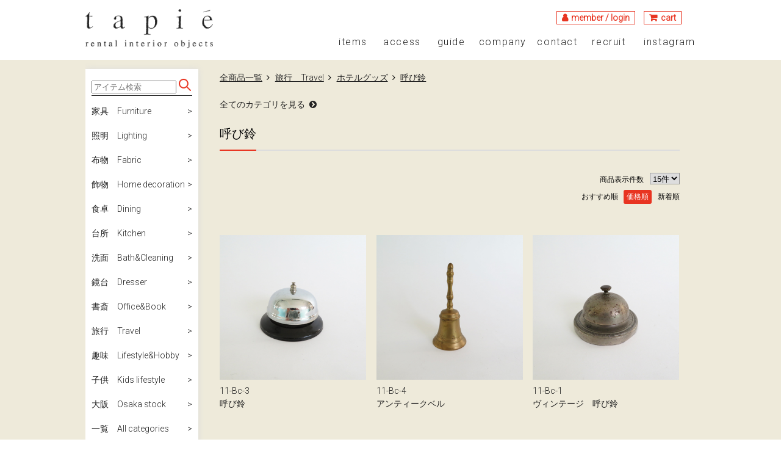

--- FILE ---
content_type: text/html; charset=UTF-8
request_url: https://tapie-rental.jp/products/list?category_id=343
body_size: 11241
content:
<!doctype html>
<html lang="ja">
    <head>
        <!-- Global site tag (gtag.js) - Google Analytics -->
        <script async="async" src="https://www.googletagmanager.com/gtag/js?id=UA-125432535-1"></script>
        <script>
            window.dataLayer = window.dataLayer || [];
            function gtag() {
                dataLayer.push(arguments);
            }
            gtag('js', new Date());

            gtag('config', 'UA-125432535-1');
        </script>
        <meta charset="utf-8">
        <meta http-equiv="X-UA-Compatible" content="IE=edge">
        <title>
            呼び鈴
                /
            Tapie rental - 撮影用小道具　レンタル
        </title>
                            <meta name="description" content="タピエレンタルはプロフェショナルユースの「インテリアデコレーション専門レンタルショップ」です">
                            <meta name="keywords" content="撮影用小道具,レンタル,tapie,タピエレンタル,タピエ,撮影小物,撮影小道具,撮影用小物">
                        <meta name="viewport" content="width=device-width, initial-scale=1">
                        <link rel="icon" href="/html/template/default/img/common/favicon.ico">
        <link rel="stylesheet" href="/html/template/default/css/preset.css">
        <link rel="stylesheet" href="https://cdnjs.cloudflare.com/ajax/libs/drawer/3.2.2/css/drawer.min.css">
        <link rel="stylesheet" href="/html/template/default/css/slick.css?v=3.0.16">
        <link rel="stylesheet" href="/html/template/default/css/master.css">
        <style type="text/css">
            #svgicon {
                display: none;
            }
        </style>
                <!-- for original theme CSS -->
        <link rel="stylesheet" href="/html/plugin/Shiro8GridList3/css/plugin.css?v=3.0.16">

        <script src="https://use.fontawesome.com/e76d5cf760.js"></script>
        <script src="https://ajax.googleapis.com/ajax/libs/jquery/1.12.4/jquery.min.js"></script>
        <script>
            window.jQuery || document.write('<script src="/html/template/default/js/vendor/jquery-1.12.4.min.js?v=3.0.16"><\/script>')
        </script>

                        
    </head>
    <body id="page_product_list" class="product_page drawer drawer--right">
                                            <!-- ▼ヘッダー -->
                        


<header role="banner">
    <button type="button" class="drawer-toggle drawer-hamburger">
        <span class="sr-only">toggle navigation</span>
        <span class="drawer-hamburger-icon"></span>
    </button>
    <nav class="drawer-nav" role="navigation">
        <ul class="drawer-menu">
            <li>
                <a href="/">HOME</a>
            </li>
            <li>
                <a href="/products/list">items</a>
            </li>
            <li>
                <a href="/user_data/shops">access</a>
            </li>
            <li>
                <a href="/user_data/rentalguide">guide</a>
            </li>
            <li>
                <a href="/user_data/company">company</a>
            </li>
            <li>
                <a href="/contact">contact</a>
            </li>
            <li>
                <a href="/user_data/recruit">recruit</a>
            </li>
            <li>
                <a href="/user_data/sitemap">sitemap</a>
            </li>
            <li>
                <a href="https://instagram.com/tapierental_tokyo?igshid=NGVhN2U2NjQ0Yg==">instagram</a>
            </li>
        </ul>
    </nav>
    <div class="container">
        <h1 class="logo">
            <a href="/">
                <img id="logoImg" src="/html/template/default/img/logo.png" alt="tapie rental intereer objects">
            </a>
        </h1>
                <nav id="gnav">
            <div class="memberBlock">
                <span class="loginBtn"><a href="/mypage/login">member / login</a></span>
                <span class="cartBtn"><a href="/cart">cart</a></span>
            </div>
            <ul>
                <li class="toggle">
                    <a class="en" href="/products/list">items</a>
                    <a class="ja" href="/products/list">商品検索</a>
                    <div class="menu">
                        <ul class="menu_inner">
                                                        <li>
    <a href="https://tapie-rental.jp/products/list?category_id=19">
        家具　Furniture
    </a>
</li>

                                                        <li>
    <a href="https://tapie-rental.jp/products/list?category_id=20">
        照明　Lighting
    </a>
</li>

                                                        <li>
    <a href="https://tapie-rental.jp/products/list?category_id=447">
        布物　Fabric
    </a>
</li>

                                                        <li>
    <a href="https://tapie-rental.jp/products/list?category_id=22">
        飾物　Home decoration
    </a>
</li>

                                                        <li>
    <a href="https://tapie-rental.jp/products/list?category_id=23">
        食卓　Dining
    </a>
</li>

                                                        <li>
    <a href="https://tapie-rental.jp/products/list?category_id=24">
        台所　Kitchen
    </a>
</li>

                                                        <li>
    <a href="https://tapie-rental.jp/products/list?category_id=25">
        洗面　Bath&amp;Cleaning
    </a>
</li>

                                                        <li>
    <a href="https://tapie-rental.jp/products/list?category_id=21">
        鏡台　Dresser
    </a>
</li>

                                                        <li>
    <a href="https://tapie-rental.jp/products/list?category_id=27">
        書斎　Office&amp;Book
    </a>
</li>

                                                        <li>
    <a href="https://tapie-rental.jp/products/list?category_id=28">
        旅行　Travel
    </a>
</li>

                                                        <li>
    <a href="https://tapie-rental.jp/products/list?category_id=29">
        趣味　Lifestyle&amp;Hobby
    </a>
</li>

                                                        <li>
    <a href="https://tapie-rental.jp/products/list?category_id=30">
        子供　Kids lifestyle
    </a>
</li>

                                                        <li>
    <a href="https://tapie-rental.jp/products/list?category_id=500">
        大阪　Osaka stock
    </a>
</li>

                                                        <li>
                                <a href="/user_data/itemcat">
                                    一覧　All categories
                                </a>
                            </li>
                        </ul>
                    </div>
                </li>
                <li>
                    <a class="en" href="/user_data/shops">access</a>
                    <a class="ja" href="/user_data/shops">店舗情報</a>
                </li>
                <li>
                    <a class="en" href="/user_data/rentalguide">guide</a>
                    <a class="ja" href="/user_data/rentalguide">レンタル規定</a>
                </li>
                <li>
                    <a class="en" href="/user_data/company">company</a>
                    <a class="ja" href="/user_data/company">会社概要</a>
                </li>
                <li>
                    <a class="en" href="/contact">contact</a>
                    <a class="ja" href="/contact">お問い合わせ</a>
                </li>
                <li>
                    <a class="en" href="/user_data/recruit">recruit</a>
                    <a class="ja" href="/user_data/recruit">採用情報</a>
                </li>
               　 <li>
                <a href="https://instagram.com/tapierental_tokyo?igshid=NGVhN2U2NjQ0Yg==">instagram</a>
            </ul>
        </nav>
            </div>
</header>
                <!-- ▲ヘッダー -->

                            
        <main class="theme_side_left" role="main">

            
            <div class="contents">
                                                            <!-- ▼サイドナビ -->
                        
<aside class="sideNav">
<div class="searchForm">
    <form method="get" id="searchform" action="/products/list">
                <input type="search" id="name" name="name" maxlength="50" placeholder="アイテム検索" class="form-control" />
        <input id="sbtn1" type="submit" class="bt_search" value=""></input>
                                                    </form>
</div>
<div class="sideNavItem">
    <ul class="sideNavBody">
                        <li>
        <a href="https://tapie-rental.jp/products/list?category_id=19">
            家具　Furniture
        </a>
                    <ul>
                                        <li>
        <a href="https://tapie-rental.jp/products/list?category_id=31">
            テーブル
        </a>
                    <ul>
                                        <li>
        <a href="https://tapie-rental.jp/products/list?category_id=114">
            テーブル
        </a>
        </li>

                                        <li>
        <a href="https://tapie-rental.jp/products/list?category_id=115">
            サイドテーブル
        </a>
        </li>

                        </ul>
    </li>

                                        <li>
        <a href="https://tapie-rental.jp/products/list?category_id=32">
            チェア
        </a>
                    <ul>
                                        <li>
        <a href="https://tapie-rental.jp/products/list?category_id=116">
            チェア
        </a>
        </li>

                                        <li>
        <a href="https://tapie-rental.jp/products/list?category_id=117">
            キッズチェア
        </a>
        </li>

                                        <li>
        <a href="https://tapie-rental.jp/products/list?category_id=118">
            スツール・オットマン
        </a>
        </li>

                        </ul>
    </li>

                                        <li>
        <a href="https://tapie-rental.jp/products/list?category_id=33">
            ミラー
        </a>
        </li>

                                        <li>
        <a href="https://tapie-rental.jp/products/list?category_id=34">
            花台・コンソール
        </a>
                    <ul>
                                        <li>
        <a href="https://tapie-rental.jp/products/list?category_id=119">
            花台
        </a>
        </li>

                                        <li>
        <a href="https://tapie-rental.jp/products/list?category_id=120">
            コンソール
        </a>
        </li>

                        </ul>
    </li>

                                        <li>
        <a href="https://tapie-rental.jp/products/list?category_id=35">
            収納・その他
        </a>
                    <ul>
                                        <li>
        <a href="https://tapie-rental.jp/products/list?category_id=121">
            チェスト
        </a>
        </li>

                                        <li>
        <a href="https://tapie-rental.jp/products/list?category_id=122">
            ワゴン
        </a>
        </li>

                                        <li>
        <a href="https://tapie-rental.jp/products/list?category_id=123">
            収納ボックス
        </a>
        </li>

                        </ul>
    </li>

                                        <li>
        <a href="https://tapie-rental.jp/products/list?category_id=36">
            ラグ
        </a>
        </li>

                        </ul>
    </li>

                        <li>
        <a href="https://tapie-rental.jp/products/list?category_id=20">
            照明　Lighting
        </a>
                    <ul>
                                        <li>
        <a href="https://tapie-rental.jp/products/list?category_id=37">
            フロアライト
        </a>
                    <ul>
                                        <li>
        <a href="https://tapie-rental.jp/products/list?category_id=124">
            フロアライト
        </a>
        </li>

                                        <li>
        <a href="https://tapie-rental.jp/products/list?category_id=125">
            アンテーク・ヴィンテージ
        </a>
        </li>

                        </ul>
    </li>

                                        <li>
        <a href="https://tapie-rental.jp/products/list?category_id=38">
            テーブルライト
        </a>
                    <ul>
                                        <li>
        <a href="https://tapie-rental.jp/products/list?category_id=126">
            テーブルライト
        </a>
        </li>

                                        <li>
        <a href="https://tapie-rental.jp/products/list?category_id=127">
            アンテーク・ヴィンテージ
        </a>
        </li>

                        </ul>
    </li>

                                        <li>
        <a href="https://tapie-rental.jp/products/list?category_id=39">
            ペンダントライト
        </a>
                    <ul>
                                        <li>
        <a href="https://tapie-rental.jp/products/list?category_id=128">
            シャンデリア
        </a>
        </li>

                                        <li>
        <a href="https://tapie-rental.jp/products/list?category_id=129">
            ペンダントライト
        </a>
        </li>

                                        <li>
        <a href="https://tapie-rental.jp/products/list?category_id=130">
            アンテーク・ヴィンテージ
        </a>
        </li>

                        </ul>
    </li>

                                        <li>
        <a href="https://tapie-rental.jp/products/list?category_id=40">
            ウォールライト・その他
        </a>
        </li>

                        </ul>
    </li>

                        <li>
        <a href="https://tapie-rental.jp/products/list?category_id=447">
            布物　Fabric
        </a>
                    <ul>
                                        <li>
        <a href="https://tapie-rental.jp/products/list?category_id=448">
            クッション
        </a>
                    <ul>
                                        <li>
        <a href="https://tapie-rental.jp/products/list?category_id=453">
            コットン
        </a>
        </li>

                                        <li>
        <a href="https://tapie-rental.jp/products/list?category_id=454">
            リネン
        </a>
        </li>

                                        <li>
        <a href="https://tapie-rental.jp/products/list?category_id=461">
            サテン
        </a>
        </li>

                                        <li>
        <a href="https://tapie-rental.jp/products/list?category_id=460">
            レザー
        </a>
        </li>

                                        <li>
        <a href="https://tapie-rental.jp/products/list?category_id=459">
            ファー・ベロア
        </a>
        </li>

                                        <li>
        <a href="https://tapie-rental.jp/products/list?category_id=458">
            ウール・厚生地
        </a>
        </li>

                                        <li>
        <a href="https://tapie-rental.jp/products/list?category_id=457">
            ピロー型
        </a>
        </li>

                                        <li>
        <a href="https://tapie-rental.jp/products/list?category_id=456">
            丸型
        </a>
        </li>

                                        <li>
        <a href="https://tapie-rental.jp/products/list?category_id=455">
            変形
        </a>
        </li>

                        </ul>
    </li>

                                        <li>
        <a href="https://tapie-rental.jp/products/list?category_id=452">
            ブランケット・マルチカバー
        </a>
                    <ul>
                                        <li>
        <a href="https://tapie-rental.jp/products/list?category_id=463">
            ブランケット
        </a>
        </li>

                                        <li>
        <a href="https://tapie-rental.jp/products/list?category_id=462">
            マルチカバー
        </a>
        </li>

                        </ul>
    </li>

                                        <li>
        <a href="https://tapie-rental.jp/products/list?category_id=451">
            カーテン・タッセル
        </a>
                    <ul>
                                        <li>
        <a href="https://tapie-rental.jp/products/list?category_id=465">
            カーテン
        </a>
        </li>

                                        <li>
        <a href="https://tapie-rental.jp/products/list?category_id=464">
            タッセル
        </a>
        </li>

                        </ul>
    </li>

                                        <li>
        <a href="https://tapie-rental.jp/products/list?category_id=450">
            ベッドリネン
        </a>
                    <ul>
                                        <li>
        <a href="https://tapie-rental.jp/products/list?category_id=470">
            デュベカバー
        </a>
        </li>

                                        <li>
        <a href="https://tapie-rental.jp/products/list?category_id=469">
            ボックスシーツ
        </a>
        </li>

                                        <li>
        <a href="https://tapie-rental.jp/products/list?category_id=468">
            フラット・アッパーシーツ
        </a>
        </li>

                                        <li>
        <a href="https://tapie-rental.jp/products/list?category_id=467">
            ピローケース
        </a>
        </li>

                                        <li>
        <a href="https://tapie-rental.jp/products/list?category_id=466">
            ピロー＆デュベヌード
        </a>
        </li>

                        </ul>
    </li>

                                        <li>
        <a href="https://tapie-rental.jp/products/list?category_id=449">
            テキスタイル・その他
        </a>
                    <ul>
                                        <li>
        <a href="https://tapie-rental.jp/products/list?category_id=473">
            テキスタイル
        </a>
        </li>

                                        <li>
        <a href="https://tapie-rental.jp/products/list?category_id=472">
            レース
        </a>
        </li>

                                        <li>
        <a href="https://tapie-rental.jp/products/list?category_id=471">
            タペストリー
        </a>
        </li>

                        </ul>
    </li>

                        </ul>
    </li>

                        <li>
        <a href="https://tapie-rental.jp/products/list?category_id=22">
            飾物　Home decoration
        </a>
                    <ul>
                                        <li>
        <a href="https://tapie-rental.jp/products/list?category_id=46">
            額絵
        </a>
                    <ul>
                                        <li>
        <a href="https://tapie-rental.jp/products/list?category_id=152">
            Yuki Sato
        </a>
        </li>

                                        <li>
        <a href="https://tapie-rental.jp/products/list?category_id=153">
            フォト
        </a>
        </li>

                                        <li>
        <a href="https://tapie-rental.jp/products/list?category_id=154">
            版画
        </a>
        </li>

                                        <li>
        <a href="https://tapie-rental.jp/products/list?category_id=488">
            その他
        </a>
        </li>

                        </ul>
    </li>

                                        <li>
        <a href="https://tapie-rental.jp/products/list?category_id=52">
            アート
        </a>
                    <ul>
                                        <li>
        <a href="https://tapie-rental.jp/products/list?category_id=172">
            ウッド
        </a>
        </li>

                                        <li>
        <a href="https://tapie-rental.jp/products/list?category_id=173">
            ガラス
        </a>
        </li>

                                        <li>
        <a href="https://tapie-rental.jp/products/list?category_id=174">
            メタル
        </a>
        </li>

                                        <li>
        <a href="https://tapie-rental.jp/products/list?category_id=175">
            大理石
        </a>
        </li>

                                        <li>
        <a href="https://tapie-rental.jp/products/list?category_id=176">
            ワイヤー
        </a>
        </li>

                                        <li>
        <a href="https://tapie-rental.jp/products/list?category_id=177">
            その他
        </a>
        </li>

                        </ul>
    </li>

                                        <li>
        <a href="https://tapie-rental.jp/products/list?category_id=50">
            フォトフレーム
        </a>
                    <ul>
                                        <li>
        <a href="https://tapie-rental.jp/products/list?category_id=163">
            シルバー
        </a>
        </li>

                                        <li>
        <a href="https://tapie-rental.jp/products/list?category_id=164">
            ガラス
        </a>
        </li>

                                        <li>
        <a href="https://tapie-rental.jp/products/list?category_id=165">
            ウッド
        </a>
        </li>

                                        <li>
        <a href="https://tapie-rental.jp/products/list?category_id=166">
            レザー
        </a>
        </li>

                                        <li>
        <a href="https://tapie-rental.jp/products/list?category_id=167">
            その他
        </a>
        </li>

                        </ul>
    </li>

                                        <li>
        <a href="https://tapie-rental.jp/products/list?category_id=53">
            フィギュリン
        </a>
                    <ul>
                                        <li>
        <a href="https://tapie-rental.jp/products/list?category_id=178">
            陶磁器
        </a>
        </li>

                                        <li>
        <a href="https://tapie-rental.jp/products/list?category_id=179">
            ガラス
        </a>
        </li>

                                        <li>
        <a href="https://tapie-rental.jp/products/list?category_id=180">
            ウッド
        </a>
        </li>

                        </ul>
    </li>

                                        <li>
        <a href="https://tapie-rental.jp/products/list?category_id=51">
            フラワーベース
        </a>
                    <ul>
                                        <li>
        <a href="https://tapie-rental.jp/products/list?category_id=168">
            ガラス
        </a>
        </li>

                                        <li>
        <a href="https://tapie-rental.jp/products/list?category_id=169">
            陶磁器
        </a>
        </li>

                                        <li>
        <a href="https://tapie-rental.jp/products/list?category_id=170">
            ウッド
        </a>
        </li>

                                        <li>
        <a href="https://tapie-rental.jp/products/list?category_id=171">
            メタル・その他
        </a>
        </li>

                        </ul>
    </li>

                                        <li>
        <a href="https://tapie-rental.jp/products/list?category_id=48">
            時計
        </a>
                    <ul>
                                        <li>
        <a href="https://tapie-rental.jp/products/list?category_id=158">
            壁掛け
        </a>
        </li>

                                        <li>
        <a href="https://tapie-rental.jp/products/list?category_id=159">
            テーブル
        </a>
        </li>

                        </ul>
    </li>

                                        <li>
        <a href="https://tapie-rental.jp/products/list?category_id=49">
            カメラ
        </a>
                    <ul>
                                        <li>
        <a href="https://tapie-rental.jp/products/list?category_id=160">
            カメラ
        </a>
        </li>

                                        <li>
        <a href="https://tapie-rental.jp/products/list?category_id=161">
            フィルム
        </a>
        </li>

                                        <li>
        <a href="https://tapie-rental.jp/products/list?category_id=162">
            カメラ小物
        </a>
        </li>

                        </ul>
    </li>

                                        <li>
        <a href="https://tapie-rental.jp/products/list?category_id=47">
            家電
        </a>
                    <ul>
                                        <li>
        <a href="https://tapie-rental.jp/products/list?category_id=155">
            ラジオ
        </a>
        </li>

                                        <li>
        <a href="https://tapie-rental.jp/products/list?category_id=156">
            電話
        </a>
        </li>

                                        <li>
        <a href="https://tapie-rental.jp/products/list?category_id=157">
            その他
        </a>
        </li>

                        </ul>
    </li>

                                        <li>
        <a href="https://tapie-rental.jp/products/list?category_id=54">
            箱（各種）
        </a>
        </li>

                                        <li>
        <a href="https://tapie-rental.jp/products/list?category_id=55">
            モビール
        </a>
        </li>

                                        <li>
        <a href="https://tapie-rental.jp/products/list?category_id=56">
            乗り物
        </a>
                    <ul>
                                        <li>
        <a href="https://tapie-rental.jp/products/list?category_id=181">
            船・ヨット・マリン
        </a>
        </li>

                                        <li>
        <a href="https://tapie-rental.jp/products/list?category_id=182">
            飛行機
        </a>
        </li>

                                        <li>
        <a href="https://tapie-rental.jp/products/list?category_id=183">
            車
        </a>
        </li>

                                        <li>
        <a href="https://tapie-rental.jp/products/list?category_id=184">
            気球
        </a>
        </li>

                        </ul>
    </li>

                                        <li>
        <a href="https://tapie-rental.jp/products/list?category_id=57">
            鳥かご
        </a>
        </li>

                                        <li>
        <a href="https://tapie-rental.jp/products/list?category_id=58">
            はく製・標本
        </a>
                    <ul>
                                        <li>
        <a href="https://tapie-rental.jp/products/list?category_id=185">
            はく製
        </a>
        </li>

                                        <li>
        <a href="https://tapie-rental.jp/products/list?category_id=186">
            標本
        </a>
        </li>

                        </ul>
    </li>

                                        <li>
        <a href="https://tapie-rental.jp/products/list?category_id=498">
            スノードーム
        </a>
        </li>

                        </ul>
    </li>

                        <li>
        <a href="https://tapie-rental.jp/products/list?category_id=23">
            食卓　Dining
        </a>
                    <ul>
                                        <li>
        <a href="https://tapie-rental.jp/products/list?category_id=59">
            プレート
        </a>
                    <ul>
                                        <li>
        <a href="https://tapie-rental.jp/products/list?category_id=187">
            陶磁器
        </a>
        </li>

                                        <li>
        <a href="https://tapie-rental.jp/products/list?category_id=188">
            ガラス
        </a>
        </li>

                                        <li>
        <a href="https://tapie-rental.jp/products/list?category_id=189">
            アフタヌーンティープレート
        </a>
        </li>

                        </ul>
    </li>

                                        <li>
        <a href="https://tapie-rental.jp/products/list?category_id=60">
            ボウル
        </a>
                    <ul>
                                        <li>
        <a href="https://tapie-rental.jp/products/list?category_id=191">
            陶器
        </a>
        </li>

                                        <li>
        <a href="https://tapie-rental.jp/products/list?category_id=192">
            ガラス・その他
        </a>
        </li>

                        </ul>
    </li>

                                        <li>
        <a href="https://tapie-rental.jp/products/list?category_id=61">
            カトラリー
        </a>
                    <ul>
                                        <li>
        <a href="https://tapie-rental.jp/products/list?category_id=193">
            シルバー
        </a>
        </li>

                                        <li>
        <a href="https://tapie-rental.jp/products/list?category_id=194">
            アンティーク
        </a>
        </li>

                                        <li>
        <a href="https://tapie-rental.jp/products/list?category_id=195">
            ピューター
        </a>
        </li>

                                        <li>
        <a href="https://tapie-rental.jp/products/list?category_id=196">
            その他
        </a>
        </li>

                        </ul>
    </li>

                                        <li>
        <a href="https://tapie-rental.jp/products/list?category_id=62">
            グラス・カップ
        </a>
                    <ul>
                                        <li>
        <a href="https://tapie-rental.jp/products/list?category_id=197">
            グラス
        </a>
        </li>

                                        <li>
        <a href="https://tapie-rental.jp/products/list?category_id=198">
            ワイングラス
        </a>
        </li>

                                        <li>
        <a href="https://tapie-rental.jp/products/list?category_id=199">
            ショットグラス
        </a>
        </li>

                                        <li>
        <a href="https://tapie-rental.jp/products/list?category_id=200">
            カップ
        </a>
        </li>

                        </ul>
    </li>

                                        <li>
        <a href="https://tapie-rental.jp/products/list?category_id=63">
            ポット・C＆S・マグカップ
        </a>
                    <ul>
                                        <li>
        <a href="https://tapie-rental.jp/products/list?category_id=201">
            ポット
        </a>
        </li>

                                        <li>
        <a href="https://tapie-rental.jp/products/list?category_id=202">
            C＆S
        </a>
        </li>

                                        <li>
        <a href="https://tapie-rental.jp/products/list?category_id=203">
            マグカップ
        </a>
        </li>

                        </ul>
    </li>

                                        <li>
        <a href="https://tapie-rental.jp/products/list?category_id=64">
            ピッチャー
        </a>
                    <ul>
                                        <li>
        <a href="https://tapie-rental.jp/products/list?category_id=204">
            ガラス
        </a>
        </li>

                                        <li>
        <a href="https://tapie-rental.jp/products/list?category_id=205">
            陶磁器
        </a>
        </li>

                                        <li>
        <a href="https://tapie-rental.jp/products/list?category_id=206">
            ブリキ
        </a>
        </li>

                        </ul>
    </li>

                                        <li>
        <a href="https://tapie-rental.jp/products/list?category_id=65">
            キャンドルホルダー
        </a>
                    <ul>
                                        <li>
        <a href="https://tapie-rental.jp/products/list?category_id=207">
            ガラス
        </a>
        </li>

                                        <li>
        <a href="https://tapie-rental.jp/products/list?category_id=208">
            シルバー
        </a>
        </li>

                                        <li>
        <a href="https://tapie-rental.jp/products/list?category_id=209">
            ウッド
        </a>
        </li>

                                        <li>
        <a href="https://tapie-rental.jp/products/list?category_id=210">
            陶磁器
        </a>
        </li>

                                        <li>
        <a href="https://tapie-rental.jp/products/list?category_id=483">
            その他
        </a>
        </li>

                                        <li>
        <a href="https://tapie-rental.jp/products/list?category_id=211">
            キャンドル
        </a>
        </li>

                        </ul>
    </li>

                                        <li>
        <a href="https://tapie-rental.jp/products/list?category_id=66">
            テーブルリネン
        </a>
                    <ul>
                                        <li>
        <a href="https://tapie-rental.jp/products/list?category_id=212">
            テーブルクロス
        </a>
        </li>

                                        <li>
        <a href="https://tapie-rental.jp/products/list?category_id=213">
            テーブルランナー
        </a>
        </li>

                                        <li>
        <a href="https://tapie-rental.jp/products/list?category_id=214">
            ナフキン
        </a>
        </li>

                                        <li>
        <a href="https://tapie-rental.jp/products/list?category_id=215">
            ランチョンマット
        </a>
        </li>

                        </ul>
    </li>

                                        <li>
        <a href="https://tapie-rental.jp/products/list?category_id=67">
            和食器
        </a>
                    <ul>
                                        <li>
        <a href="https://tapie-rental.jp/products/list?category_id=216">
            皿・器
        </a>
        </li>

                                        <li>
        <a href="https://tapie-rental.jp/products/list?category_id=217">
            漆器
        </a>
        </li>

                                        <li>
        <a href="https://tapie-rental.jp/products/list?category_id=218">
            箸・箸置き
        </a>
        </li>

                                        <li>
        <a href="https://tapie-rental.jp/products/list?category_id=219">
            その他
        </a>
        </li>

                        </ul>
    </li>

                                        <li>
        <a href="https://tapie-rental.jp/products/list?category_id=68">
            S＆P・エッグスタンド・その他
        </a>
                    <ul>
                                        <li>
        <a href="https://tapie-rental.jp/products/list?category_id=220">
            S＆P
        </a>
        </li>

                                        <li>
        <a href="https://tapie-rental.jp/products/list?category_id=221">
            コースター
        </a>
        </li>

                                        <li>
        <a href="https://tapie-rental.jp/products/list?category_id=222">
            エッグスタンド
        </a>
        </li>

                                        <li>
        <a href="https://tapie-rental.jp/products/list?category_id=223">
            オイル＆ビネガー
        </a>
        </li>

                                        <li>
        <a href="https://tapie-rental.jp/products/list?category_id=224">
            ワインクーラー
        </a>
        </li>

                                        <li>
        <a href="https://tapie-rental.jp/products/list?category_id=225">
            海外メニュー
        </a>
        </li>

                                        <li>
        <a href="https://tapie-rental.jp/products/list?category_id=226">
            ストロー・マドラー・ピック
        </a>
        </li>

                                        <li>
        <a href="https://tapie-rental.jp/products/list?category_id=227">
            その他
        </a>
        </li>

                        </ul>
    </li>

                                        <li>
        <a href="https://tapie-rental.jp/products/list?category_id=489">
            アスティエ
        </a>
        </li>

                        </ul>
    </li>

                        <li>
        <a href="https://tapie-rental.jp/products/list?category_id=24">
            台所　Kitchen
        </a>
                    <ul>
                                        <li>
        <a href="https://tapie-rental.jp/products/list?category_id=69">
            鍋・フライパン
        </a>
                    <ul>
                                        <li>
        <a href="https://tapie-rental.jp/products/list?category_id=228">
            鍋
        </a>
        </li>

                                        <li>
        <a href="https://tapie-rental.jp/products/list?category_id=229">
            フライパン
        </a>
        </li>

                        </ul>
    </li>

                                        <li>
        <a href="https://tapie-rental.jp/products/list?category_id=70">
            キッチンツール
        </a>
                    <ul>
                                        <li>
        <a href="https://tapie-rental.jp/products/list?category_id=230">
            クッキングツール
        </a>
        </li>

                                        <li>
        <a href="https://tapie-rental.jp/products/list?category_id=231">
            ワインオープナー
        </a>
        </li>

                                        <li>
        <a href="https://tapie-rental.jp/products/list?category_id=233">
            型
        </a>
        </li>

                        </ul>
    </li>

                                        <li>
        <a href="https://tapie-rental.jp/products/list?category_id=71">
            キッチン家電
        </a>
        </li>

                                        <li>
        <a href="https://tapie-rental.jp/products/list?category_id=72">
            キッチン収納
        </a>
                    <ul>
                                        <li>
        <a href="https://tapie-rental.jp/products/list?category_id=234">
            キャニスター
        </a>
        </li>

                                        <li>
        <a href="https://tapie-rental.jp/products/list?category_id=235">
            その他
        </a>
        </li>

                        </ul>
    </li>

                                        <li>
        <a href="https://tapie-rental.jp/products/list?category_id=73">
            バスケット
        </a>
        </li>

                                        <li>
        <a href="https://tapie-rental.jp/products/list?category_id=74">
            トレイ・カッティングボード
        </a>
                    <ul>
                                        <li>
        <a href="https://tapie-rental.jp/products/list?category_id=236">
            トレイ
        </a>
        </li>

                                        <li>
        <a href="https://tapie-rental.jp/products/list?category_id=237">
            カッティングボード
        </a>
        </li>

                        </ul>
    </li>

                                        <li>
        <a href="https://tapie-rental.jp/products/list?category_id=75">
            その他
        </a>
                    <ul>
                                        <li>
        <a href="https://tapie-rental.jp/products/list?category_id=238">
            コーヒーミル
        </a>
        </li>

                                        <li>
        <a href="https://tapie-rental.jp/products/list?category_id=239">
            エプロン
        </a>
        </li>

                                        <li>
        <a href="https://tapie-rental.jp/products/list?category_id=240">
            ディッシュクロス
        </a>
        </li>

                                        <li>
        <a href="https://tapie-rental.jp/products/list?category_id=474">
            食品
        </a>
        </li>

                                        <li>
        <a href="https://tapie-rental.jp/products/list?category_id=475">
            食品サンプル
        </a>
        </li>

                        </ul>
    </li>

                        </ul>
    </li>

                        <li>
        <a href="https://tapie-rental.jp/products/list?category_id=25">
            洗面　Bath&amp;Cleaning
        </a>
                    <ul>
                                        <li>
        <a href="https://tapie-rental.jp/products/list?category_id=76">
            バスグッズ
        </a>
                    <ul>
                                        <li>
        <a href="https://tapie-rental.jp/products/list?category_id=241">
            ヘアケア
        </a>
        </li>

                                        <li>
        <a href="https://tapie-rental.jp/products/list?category_id=242">
            ボディケア
        </a>
        </li>

                                        <li>
        <a href="https://tapie-rental.jp/products/list?category_id=243">
            バスソルト
        </a>
        </li>

                                        <li>
        <a href="https://tapie-rental.jp/products/list?category_id=244">
            石鹸
        </a>
        </li>

                                        <li>
        <a href="https://tapie-rental.jp/products/list?category_id=245">
            ソープディッシュ
        </a>
        </li>

                                        <li>
        <a href="https://tapie-rental.jp/products/list?category_id=246">
            歯ブラシ・スタンド・歯磨き粉
        </a>
        </li>

                                        <li>
        <a href="https://tapie-rental.jp/products/list?category_id=247">
            スタンドミラー
        </a>
        </li>

                                        <li>
        <a href="https://tapie-rental.jp/products/list?category_id=248">
            洗面器
        </a>
        </li>

                                        <li>
        <a href="https://tapie-rental.jp/products/list?category_id=249">
            コップ
        </a>
        </li>

                                        <li>
        <a href="https://tapie-rental.jp/products/list?category_id=250">
            バスラック
        </a>
        </li>

                                        <li>
        <a href="https://tapie-rental.jp/products/list?category_id=251">
            海綿・その他
        </a>
        </li>

                        </ul>
    </li>

                                        <li>
        <a href="https://tapie-rental.jp/products/list?category_id=77">
            タオル・バスローブ・その他
        </a>
                    <ul>
                                        <li>
        <a href="https://tapie-rental.jp/products/list?category_id=252">
            バスタオル
        </a>
        </li>

                                        <li>
        <a href="https://tapie-rental.jp/products/list?category_id=253">
            フェイスタオル
        </a>
        </li>

                                        <li>
        <a href="https://tapie-rental.jp/products/list?category_id=254">
            ハンドタオル
        </a>
        </li>

                                        <li>
        <a href="https://tapie-rental.jp/products/list?category_id=255">
            バスローブ・パジャマ
        </a>
        </li>

                                        <li>
        <a href="https://tapie-rental.jp/products/list?category_id=256">
            スリッパ
        </a>
        </li>

                                        <li>
        <a href="https://tapie-rental.jp/products/list?category_id=257">
            バスマット
        </a>
        </li>

                                        <li>
        <a href="https://tapie-rental.jp/products/list?category_id=485">
            その他
        </a>
        </li>

                        </ul>
    </li>

                                        <li>
        <a href="https://tapie-rental.jp/products/list?category_id=78">
            ホームキーピング
        </a>
                    <ul>
                                        <li>
        <a href="https://tapie-rental.jp/products/list?category_id=258">
            モップ・ほうき
        </a>
        </li>

                                        <li>
        <a href="https://tapie-rental.jp/products/list?category_id=259">
            スポンジ
        </a>
        </li>

                                        <li>
        <a href="https://tapie-rental.jp/products/list?category_id=260">
            バケツ
        </a>
        </li>

                                        <li>
        <a href="https://tapie-rental.jp/products/list?category_id=486">
            その他
        </a>
        </li>

                        </ul>
    </li>

                                        <li>
        <a href="https://tapie-rental.jp/products/list?category_id=79">
            ランドリー・ハンガー
        </a>
                    <ul>
                                        <li>
        <a href="https://tapie-rental.jp/products/list?category_id=261">
            ハンガー
        </a>
        </li>

                                        <li>
        <a href="https://tapie-rental.jp/products/list?category_id=262">
            バスケット
        </a>
        </li>

                                        <li>
        <a href="https://tapie-rental.jp/products/list?category_id=263">
            フック
        </a>
        </li>

                                        <li>
        <a href="https://tapie-rental.jp/products/list?category_id=264">
            ピンチ
        </a>
        </li>

                                        <li>
        <a href="https://tapie-rental.jp/products/list?category_id=265">
            洗剤
        </a>
        </li>

                                        <li>
        <a href="https://tapie-rental.jp/products/list?category_id=266">
            リネンウォーター
        </a>
        </li>

                                        <li>
        <a href="https://tapie-rental.jp/products/list?category_id=487">
            その他
        </a>
        </li>

                        </ul>
    </li>

                        </ul>
    </li>

                        <li>
        <a href="https://tapie-rental.jp/products/list?category_id=21">
            鏡台　Dresser
        </a>
                    <ul>
                                        <li>
        <a href="https://tapie-rental.jp/products/list?category_id=41">
            化粧小物
        </a>
        </li>

                                        <li>
        <a href="https://tapie-rental.jp/products/list?category_id=42">
            コスメ類
        </a>
        </li>

                                        <li>
        <a href="https://tapie-rental.jp/products/list?category_id=43">
            ヘアブラシ
        </a>
        </li>

                                        <li>
        <a href="https://tapie-rental.jp/products/list?category_id=44">
            手鏡
        </a>
        </li>

                                        <li>
        <a href="https://tapie-rental.jp/products/list?category_id=45">
            家具のドレッサー
        </a>
        </li>

                                        <li>
        <a href="https://tapie-rental.jp/products/list?category_id=442">
            アクセサリー・その他
        </a>
        </li>

                        </ul>
    </li>

                        <li>
        <a href="https://tapie-rental.jp/products/list?category_id=27">
            書斎　Office&amp;Book
        </a>
                    <ul>
                                        <li>
        <a href="https://tapie-rental.jp/products/list?category_id=84">
            ステーショナリー
        </a>
                    <ul>
                                        <li>
        <a href="https://tapie-rental.jp/products/list?category_id=290">
            手帳・ファイル・バインダー
        </a>
        </li>

                                        <li>
        <a href="https://tapie-rental.jp/products/list?category_id=291">
            万年筆・ボールペン
        </a>
        </li>

                                        <li>
        <a href="https://tapie-rental.jp/products/list?category_id=292">
            ガラスペン・羽根ペン・インク
        </a>
        </li>

                                        <li>
        <a href="https://tapie-rental.jp/products/list?category_id=293">
            鉛筆
        </a>
        </li>

                                        <li>
        <a href="https://tapie-rental.jp/products/list?category_id=294">
            絵筆・パレット
        </a>
        </li>

                                        <li>
        <a href="https://tapie-rental.jp/products/list?category_id=295">
            スケール・巻尺
        </a>
        </li>

                                        <li>
        <a href="https://tapie-rental.jp/products/list?category_id=296">
            消しゴム・鉛筆削り
        </a>
        </li>

                                        <li>
        <a href="https://tapie-rental.jp/products/list?category_id=297">
            デスクマット
        </a>
        </li>

                                        <li>
        <a href="https://tapie-rental.jp/products/list?category_id=298">
            書類ケース・小物入れ・クリップ
        </a>
        </li>

                                        <li>
        <a href="https://tapie-rental.jp/products/list?category_id=299">
            ブックスタンド・ブックカバー
        </a>
        </li>

                                        <li>
        <a href="https://tapie-rental.jp/products/list?category_id=300">
            ペンスタンド・レタースタンド
        </a>
        </li>

                                        <li>
        <a href="https://tapie-rental.jp/products/list?category_id=301">
            ペンケース・名刺入れ
        </a>
        </li>

                                        <li>
        <a href="https://tapie-rental.jp/products/list?category_id=302">
            ノート・アルバム
        </a>
        </li>

                                        <li>
        <a href="https://tapie-rental.jp/products/list?category_id=303">
            カレンダー
        </a>
        </li>

                                        <li>
        <a href="https://tapie-rental.jp/products/list?category_id=304">
            キーホルダー
        </a>
        </li>

                                        <li>
        <a href="https://tapie-rental.jp/products/list?category_id=305">
            砂時計
        </a>
        </li>

                                        <li>
        <a href="https://tapie-rental.jp/products/list?category_id=306">
            ペーパーウエイト
        </a>
        </li>

                                        <li>
        <a href="https://tapie-rental.jp/products/list?category_id=307">
            ルーペ
        </a>
        </li>

                                        <li>
        <a href="https://tapie-rental.jp/products/list?category_id=308">
            ホッチキス・セロテープ
        </a>
        </li>

                                        <li>
        <a href="https://tapie-rental.jp/products/list?category_id=309">
            電卓
        </a>
        </li>

                                        <li>
        <a href="https://tapie-rental.jp/products/list?category_id=310">
            ペーパーナイフ
        </a>
        </li>

                                        <li>
        <a href="https://tapie-rental.jp/products/list?category_id=311">
            はさみ
        </a>
        </li>

                                        <li>
        <a href="https://tapie-rental.jp/products/list?category_id=497">
            その他
        </a>
        </li>

                        </ul>
    </li>

                                        <li>
        <a href="https://tapie-rental.jp/products/list?category_id=85">
            ブック
        </a>
                    <ul>
                                        <li>
        <a href="https://tapie-rental.jp/products/list?category_id=312">
            アンティーク本
        </a>
        </li>

                                        <li>
        <a href="https://tapie-rental.jp/products/list?category_id=313">
            カラー本
        </a>
        </li>

                                        <li>
        <a href="https://tapie-rental.jp/products/list?category_id=314">
            ペーパー本
        </a>
        </li>

                                        <li>
        <a href="https://tapie-rental.jp/products/list?category_id=315">
            写真集
        </a>
        </li>

                                        <li>
        <a href="https://tapie-rental.jp/products/list?category_id=318">
            雑誌
        </a>
        </li>

                                        <li>
        <a href="https://tapie-rental.jp/products/list?category_id=323">
            子供絵本
        </a>
        </li>

                                        <li>
        <a href="https://tapie-rental.jp/products/list?category_id=499">
            その他
        </a>
        </li>

                        </ul>
    </li>

                                        <li>
        <a href="https://tapie-rental.jp/products/list?category_id=86">
            紙もの
        </a>
                    <ul>
                                        <li>
        <a href="https://tapie-rental.jp/products/list?category_id=328">
            新聞
        </a>
        </li>

                                        <li>
        <a href="https://tapie-rental.jp/products/list?category_id=329">
            手紙（アンティーク）
        </a>
        </li>

                                        <li>
        <a href="https://tapie-rental.jp/products/list?category_id=330">
            ポストカード（古）
        </a>
        </li>

                                        <li>
        <a href="https://tapie-rental.jp/products/list?category_id=331">
            ポストカード（新）
        </a>
        </li>

                                        <li>
        <a href="https://tapie-rental.jp/products/list?category_id=332">
            封筒・レターセット
        </a>
        </li>

                                        <li>
        <a href="https://tapie-rental.jp/products/list?category_id=333">
            切手
        </a>
        </li>

                                        <li>
        <a href="https://tapie-rental.jp/products/list?category_id=334">
            パンフレット
        </a>
        </li>

                                        <li>
        <a href="https://tapie-rental.jp/products/list?category_id=335">
            チケット各種
        </a>
        </li>

                                        <li>
        <a href="https://tapie-rental.jp/products/list?category_id=336">
            写真
        </a>
        </li>

                                        <li>
        <a href="https://tapie-rental.jp/products/list?category_id=337">
            地図
        </a>
        </li>

                        </ul>
    </li>

                        </ul>
    </li>

                        <li>
        <a href="https://tapie-rental.jp/products/list?category_id=28">
            旅行　Travel
        </a>
                    <ul>
                                        <li>
        <a href="https://tapie-rental.jp/products/list?category_id=87">
            トラベルグッズ
        </a>
                    <ul>
                                        <li>
        <a href="https://tapie-rental.jp/products/list?category_id=338">
            トランク
        </a>
        </li>

                                        <li>
        <a href="https://tapie-rental.jp/products/list?category_id=339">
            トラベルグッズ
        </a>
        </li>

                        </ul>
    </li>

                                        <li>
        <a href="https://tapie-rental.jp/products/list?category_id=88">
            ホテルグッズ
        </a>
                    <ul>
                                        <li>
        <a href="https://tapie-rental.jp/products/list?category_id=341">
            ホテルキー
        </a>
        </li>

                                        <li>
        <a href="https://tapie-rental.jp/products/list?category_id=342">
            ホテルメニュー・レターセット
        </a>
        </li>

                                        <li>
        <a href="https://tapie-rental.jp/products/list?category_id=343">
            呼び鈴
        </a>
        </li>

                        </ul>
    </li>

                                        <li>
        <a href="https://tapie-rental.jp/products/list?category_id=89">
            紙もの
        </a>
                    <ul>
                                        <li>
        <a href="https://tapie-rental.jp/products/list?category_id=344">
            地図
        </a>
        </li>

                                        <li>
        <a href="https://tapie-rental.jp/products/list?category_id=345">
            チケット
        </a>
        </li>

                                        <li>
        <a href="https://tapie-rental.jp/products/list?category_id=346">
            ハガキ・切手
        </a>
        </li>

                                        <li>
        <a href="https://tapie-rental.jp/products/list?category_id=347">
            手紙
        </a>
        </li>

                                        <li>
        <a href="https://tapie-rental.jp/products/list?category_id=348">
            パンフレット
        </a>
        </li>

                                        <li>
        <a href="https://tapie-rental.jp/products/list?category_id=349">
            ガイド本
        </a>
        </li>

                        </ul>
    </li>

                                        <li>
        <a href="https://tapie-rental.jp/products/list?category_id=90">
            世界その他
        </a>
                    <ul>
                                        <li>
        <a href="https://tapie-rental.jp/products/list?category_id=350">
            世界の建造物フィギュア
        </a>
        </li>

                                        <li>
        <a href="https://tapie-rental.jp/products/list?category_id=351">
            世界の国旗
        </a>
        </li>

                        </ul>
    </li>

                        </ul>
    </li>

                        <li>
        <a href="https://tapie-rental.jp/products/list?category_id=29">
            趣味　Lifestyle&amp;Hobby
        </a>
                    <ul>
                                        <li>
        <a href="https://tapie-rental.jp/products/list?category_id=91">
            パーティー
        </a>
                    <ul>
                                        <li>
        <a href="https://tapie-rental.jp/products/list?category_id=352">
            パーティーグッズ
        </a>
        </li>

                                        <li>
        <a href="https://tapie-rental.jp/products/list?category_id=353">
            ハロウィーングッズ
        </a>
        </li>

                                        <li>
        <a href="https://tapie-rental.jp/products/list?category_id=354">
            バースデーグッズ
        </a>
        </li>

                        </ul>
    </li>

                                        <li>
        <a href="https://tapie-rental.jp/products/list?category_id=92">
            ブライダル
        </a>
                    <ul>
                                        <li>
        <a href="https://tapie-rental.jp/products/list?category_id=355">
            ブライダル小物
        </a>
        </li>

                                        <li>
        <a href="https://tapie-rental.jp/products/list?category_id=356">
            ブライダル紙もの
        </a>
        </li>

                        </ul>
    </li>

                                        <li>
        <a href="https://tapie-rental.jp/products/list?category_id=93">
            クリスマス
        </a>
                    <ul>
                                        <li>
        <a href="https://tapie-rental.jp/products/list?category_id=357">
            ツリー
        </a>
        </li>

                                        <li>
        <a href="https://tapie-rental.jp/products/list?category_id=358">
            オーナメント　ボール
        </a>
        </li>

                                        <li>
        <a href="https://tapie-rental.jp/products/list?category_id=359">
            オーナメント　結晶・星
        </a>
        </li>

                                        <li>
        <a href="https://tapie-rental.jp/products/list?category_id=360">
            ガーランド
        </a>
        </li>

                                        <li>
        <a href="https://tapie-rental.jp/products/list?category_id=361">
            クリスマスカード
        </a>
        </li>

                                        <li>
        <a href="https://tapie-rental.jp/products/list?category_id=362">
            クリスマス小物
        </a>
        </li>

                                        <li>
        <a href="https://tapie-rental.jp/products/list?category_id=363">
            クリスマス布
        </a>
        </li>

                        </ul>
    </li>

                                        <li>
        <a href="https://tapie-rental.jp/products/list?category_id=94">
            お正月
        </a>
        </li>

                                        <li>
        <a href="https://tapie-rental.jp/products/list?category_id=95">
            ミュージック
        </a>
                    <ul>
                                        <li>
        <a href="https://tapie-rental.jp/products/list?category_id=364">
            楽器
        </a>
        </li>

                                        <li>
        <a href="https://tapie-rental.jp/products/list?category_id=365">
            楽譜
        </a>
        </li>

                                        <li>
        <a href="https://tapie-rental.jp/products/list?category_id=366">
            レコード
        </a>
        </li>

                                        <li>
        <a href="https://tapie-rental.jp/products/list?category_id=367">
            メトロノーム
        </a>
        </li>

                                        <li>
        <a href="https://tapie-rental.jp/products/list?category_id=368">
            洋書
        </a>
        </li>

                                        <li>
        <a href="https://tapie-rental.jp/products/list?category_id=369">
            ミュージック小物
        </a>
        </li>

                        </ul>
    </li>

                                        <li>
        <a href="https://tapie-rental.jp/products/list?category_id=96">
            ゲーム
        </a>
                    <ul>
                                        <li>
        <a href="https://tapie-rental.jp/products/list?category_id=370">
            トランプ・タロット・花札
        </a>
        </li>

                                        <li>
        <a href="https://tapie-rental.jp/products/list?category_id=371">
            チェス
        </a>
        </li>

                                        <li>
        <a href="https://tapie-rental.jp/products/list?category_id=372">
            バックギャモン・オセロ
        </a>
        </li>

                                        <li>
        <a href="https://tapie-rental.jp/products/list?category_id=373">
            コイン・カードゲーム
        </a>
        </li>

                                        <li>
        <a href="https://tapie-rental.jp/products/list?category_id=374">
            ドミノ
        </a>
        </li>

                                        <li>
        <a href="https://tapie-rental.jp/products/list?category_id=375">
            ダイス・ビー玉
        </a>
        </li>

                                        <li>
        <a href="https://tapie-rental.jp/products/list?category_id=376">
            その他
        </a>
        </li>

                        </ul>
    </li>

                                        <li>
        <a href="https://tapie-rental.jp/products/list?category_id=97">
            ミニチュア
        </a>
                    <ul>
                                        <li>
        <a href="https://tapie-rental.jp/products/list?category_id=377">
            ファニチャー・ライト
        </a>
        </li>

                                        <li>
        <a href="https://tapie-rental.jp/products/list?category_id=378">
            生活雑貨
        </a>
        </li>

                                        <li>
        <a href="https://tapie-rental.jp/products/list?category_id=379">
            人・動物
        </a>
        </li>

                                        <li>
        <a href="https://tapie-rental.jp/products/list?category_id=380">
            その他
        </a>
        </li>

                        </ul>
    </li>

                                        <li>
        <a href="https://tapie-rental.jp/products/list?category_id=98">
            釣り
        </a>
                    <ul>
                                        <li>
        <a href="https://tapie-rental.jp/products/list?category_id=381">
            釣竿
        </a>
        </li>

                                        <li>
        <a href="https://tapie-rental.jp/products/list?category_id=382">
            リール
        </a>
        </li>

                                        <li>
        <a href="https://tapie-rental.jp/products/list?category_id=383">
            釣り小物
        </a>
        </li>

                                        <li>
        <a href="https://tapie-rental.jp/products/list?category_id=384">
            釣り本
        </a>
        </li>

                        </ul>
    </li>

                                        <li>
        <a href="https://tapie-rental.jp/products/list?category_id=99">
            茶道
        </a>
                    <ul>
                                        <li>
        <a href="https://tapie-rental.jp/products/list?category_id=385">
            茶道小物
        </a>
        </li>

                                        <li>
        <a href="https://tapie-rental.jp/products/list?category_id=386">
            その他
        </a>
        </li>

                        </ul>
    </li>

                                        <li>
        <a href="https://tapie-rental.jp/products/list?category_id=100">
            サイエンス
        </a>
                    <ul>
                                        <li>
        <a href="https://tapie-rental.jp/products/list?category_id=388">
            実験科学小物
        </a>
        </li>

                                        <li>
        <a href="https://tapie-rental.jp/products/list?category_id=389">
            実験科学本
        </a>
        </li>

                                        <li>
        <a href="https://tapie-rental.jp/products/list?category_id=390">
            宇宙小物
        </a>
        </li>

                                        <li>
        <a href="https://tapie-rental.jp/products/list?category_id=391">
            宇宙本
        </a>
        </li>

                                        <li>
        <a href="https://tapie-rental.jp/products/list?category_id=392">
            その他
        </a>
        </li>

                        </ul>
    </li>

                                        <li>
        <a href="https://tapie-rental.jp/products/list?category_id=101">
            ナチュラル
        </a>
                    <ul>
                                        <li>
        <a href="https://tapie-rental.jp/products/list?category_id=393">
            流木
        </a>
        </li>

                                        <li>
        <a href="https://tapie-rental.jp/products/list?category_id=394">
            石
        </a>
        </li>

                                        <li>
        <a href="https://tapie-rental.jp/products/list?category_id=395">
            化石
        </a>
        </li>

                                        <li>
        <a href="https://tapie-rental.jp/products/list?category_id=396">
            鉱物
        </a>
        </li>

                                        <li>
        <a href="https://tapie-rental.jp/products/list?category_id=397">
            砂
        </a>
        </li>

                                        <li>
        <a href="https://tapie-rental.jp/products/list?category_id=398">
            サンゴ
        </a>
        </li>

                                        <li>
        <a href="https://tapie-rental.jp/products/list?category_id=399">
            貝
        </a>
        </li>

                                        <li>
        <a href="https://tapie-rental.jp/products/list?category_id=400">
            木の実・葉
        </a>
        </li>

                        </ul>
    </li>

                                        <li>
        <a href="https://tapie-rental.jp/products/list?category_id=102">
            手芸
        </a>
                    <ul>
                                        <li>
        <a href="https://tapie-rental.jp/products/list?category_id=401">
            巻糸（各種）
        </a>
        </li>

                                        <li>
        <a href="https://tapie-rental.jp/products/list?category_id=402">
            はさみ
        </a>
        </li>

                                        <li>
        <a href="https://tapie-rental.jp/products/list?category_id=403">
            ボタンシート・ボックス・瓶
        </a>
        </li>

                                        <li>
        <a href="https://tapie-rental.jp/products/list?category_id=404">
            編み物
        </a>
        </li>

                                        <li>
        <a href="https://tapie-rental.jp/products/list?category_id=405">
            刺繍小物
        </a>
        </li>

                                        <li>
        <a href="https://tapie-rental.jp/products/list?category_id=406">
            アイロン
        </a>
        </li>

                                        <li>
        <a href="https://tapie-rental.jp/products/list?category_id=407">
            手芸本
        </a>
        </li>

                                        <li>
        <a href="https://tapie-rental.jp/products/list?category_id=408">
            手芸紙もの
        </a>
        </li>

                                        <li>
        <a href="https://tapie-rental.jp/products/list?category_id=409">
            メジャー
        </a>
        </li>

                                        <li>
        <a href="https://tapie-rental.jp/products/list?category_id=410">
            その他
        </a>
        </li>

                        </ul>
    </li>

                                        <li>
        <a href="https://tapie-rental.jp/products/list?category_id=103">
            ガーデニング
        </a>
                    <ul>
                                        <li>
        <a href="https://tapie-rental.jp/products/list?category_id=411">
            ジョーロ
        </a>
        </li>

                                        <li>
        <a href="https://tapie-rental.jp/products/list?category_id=412">
            スコップ
        </a>
        </li>

                                        <li>
        <a href="https://tapie-rental.jp/products/list?category_id=413">
            ガーデン本
        </a>
        </li>

                                        <li>
        <a href="https://tapie-rental.jp/products/list?category_id=414">
            その他
        </a>
        </li>

                        </ul>
    </li>

                                        <li>
        <a href="https://tapie-rental.jp/products/list?category_id=104">
            スポーツ
        </a>
                    <ul>
                                        <li>
        <a href="https://tapie-rental.jp/products/list?category_id=421">
            野球
        </a>
        </li>

                                        <li>
        <a href="https://tapie-rental.jp/products/list?category_id=415">
            サッカー
        </a>
        </li>

                                        <li>
        <a href="https://tapie-rental.jp/products/list?category_id=416">
            バスケット
        </a>
        </li>

                                        <li>
        <a href="https://tapie-rental.jp/products/list?category_id=417">
            ラグビー
        </a>
        </li>

                                        <li>
        <a href="https://tapie-rental.jp/products/list?category_id=419">
            ボクシング
        </a>
        </li>

                                        <li>
        <a href="https://tapie-rental.jp/products/list?category_id=420">
            スキー
        </a>
        </li>

                                        <li>
        <a href="https://tapie-rental.jp/products/list?category_id=422">
            スケート・ローラースケート
        </a>
        </li>

                                        <li>
        <a href="https://tapie-rental.jp/products/list?category_id=423">
            テニス
        </a>
        </li>

                                        <li>
        <a href="https://tapie-rental.jp/products/list?category_id=424">
            ゴルフ
        </a>
        </li>

                                        <li>
        <a href="https://tapie-rental.jp/products/list?category_id=425">
            バレエ
        </a>
        </li>

                                        <li>
        <a href="https://tapie-rental.jp/products/list?category_id=426">
            乗馬
        </a>
        </li>

                                        <li>
        <a href="https://tapie-rental.jp/products/list?category_id=427">
            その他
        </a>
        </li>

                        </ul>
    </li>

                                        <li>
        <a href="https://tapie-rental.jp/products/list?category_id=105">
            占い
        </a>
                    <ul>
                                        <li>
        <a href="https://tapie-rental.jp/products/list?category_id=428">
            占い小物
        </a>
        </li>

                                        <li>
        <a href="https://tapie-rental.jp/products/list?category_id=429">
            その他
        </a>
        </li>

                        </ul>
    </li>

                                        <li>
        <a href="https://tapie-rental.jp/products/list?category_id=106">
            ツール
        </a>
                    <ul>
                                        <li>
        <a href="https://tapie-rental.jp/products/list?category_id=430">
            ツール
        </a>
        </li>

                                        <li>
        <a href="https://tapie-rental.jp/products/list?category_id=431">
            ツールボックス
        </a>
        </li>

                        </ul>
    </li>

                        </ul>
    </li>

                        <li>
        <a href="https://tapie-rental.jp/products/list?category_id=30">
            子供　Kids lifestyle
        </a>
                    <ul>
                                        <li>
        <a href="https://tapie-rental.jp/products/list?category_id=107">
            おもちゃ
        </a>
                    <ul>
                                        <li>
        <a href="https://tapie-rental.jp/products/list?category_id=432">
            ブリキ
        </a>
        </li>

                                        <li>
        <a href="https://tapie-rental.jp/products/list?category_id=433">
            ウッド
        </a>
        </li>

                                        <li>
        <a href="https://tapie-rental.jp/products/list?category_id=434">
            その他
        </a>
        </li>

                        </ul>
    </li>

                                        <li>
        <a href="https://tapie-rental.jp/products/list?category_id=108">
            人形・ぬいぐるみ
        </a>
        </li>

                                        <li>
        <a href="https://tapie-rental.jp/products/list?category_id=109">
            クッション・インテリア
        </a>
                    <ul>
                                        <li>
        <a href="https://tapie-rental.jp/products/list?category_id=435">
            クッション
        </a>
        </li>

                                        <li>
        <a href="https://tapie-rental.jp/products/list?category_id=436">
            インテリア
        </a>
        </li>

                        </ul>
    </li>

                                        <li>
        <a href="https://tapie-rental.jp/products/list?category_id=110">
            三輪車
        </a>
        </li>

                                        <li>
        <a href="https://tapie-rental.jp/products/list?category_id=111">
            絵本
        </a>
        </li>

                                        <li>
        <a href="https://tapie-rental.jp/products/list?category_id=112">
            写真・カード
        </a>
                    <ul>
                                        <li>
        <a href="https://tapie-rental.jp/products/list?category_id=437">
            写真
        </a>
        </li>

                                        <li>
        <a href="https://tapie-rental.jp/products/list?category_id=438">
            カード
        </a>
        </li>

                        </ul>
    </li>

                                        <li>
        <a href="https://tapie-rental.jp/products/list?category_id=113">
            鞄・帽子・洋服
        </a>
                    <ul>
                                        <li>
        <a href="https://tapie-rental.jp/products/list?category_id=439">
            鞄
        </a>
        </li>

                                        <li>
        <a href="https://tapie-rental.jp/products/list?category_id=440">
            帽子
        </a>
        </li>

                                        <li>
        <a href="https://tapie-rental.jp/products/list?category_id=441">
            洋服
        </a>
        </li>

                        </ul>
    </li>

                        </ul>
    </li>

                        <li>
        <a href="https://tapie-rental.jp/products/list?category_id=500">
            大阪　Osaka stock
        </a>
        </li>

              <li>
         <a href="/user_data/itemcat">一覧　All categories</a>
      </li>
    </ul>
</div>
</aside>
                <!-- ▲サイドナビ -->

                                    
                <div id="main_middle">
                        <article class="container" id="items">
        <div class="breadcrumb">
            <ul id="list_header_menu">
                <li>
                    <a href="https://tapie-rental.jp/products/list">全商品一覧</a>
                </li>
                                                            <li>
                            <a href="https://tapie-rental.jp/products/list?category_id=28">旅行　Travel</a>
                        </li>
                                            <li>
                            <a href="https://tapie-rental.jp/products/list?category_id=88">ホテルグッズ</a>
                        </li>
                                            <li>
                            <a href="https://tapie-rental.jp/products/list?category_id=343">呼び鈴</a>
                        </li>
                                                                </ul>
        </div>
        <div class="allCat"><a href="/user_data/itemcat">全てのカテゴリを見る</a></div>
        <h1 class="lowerTitle">
            呼び鈴
                    </h1>
        <div class="categoryList">
            <ul class="row sp_2col">
                                                                                                                                                                                                                                                                                                                                                                                                                                                                                                                                                                                                                                                                                                                                                                                                                                                                                                                                                                                                                                                                                                                                                                                                                                                                                                                                                                                                                                                                                                                                                                                                                                                                                                                                                                                                                                                                                                                                                                                                                                                                                                                                                                                                                                                                                                                                                                                                                                                                                                                                                                                                                                                                                                                                                                                                                                                                                                                                                                                                                                                                                                                                                                                                                                                                                                                                                                                                                                                                                                                                                                                                                                                                                                                                                                                                                                                                                                                                                                                                                                                                                                                                                                                                                                                                                                                                                                                                                                                                                                                                                                                                                                                                                                                                                                                                                                                                                                                                                                                                                                                                                                                                                                                                                                                                                                                                                                                                                                                                                                                                                                                                                                                                                                                                                                                                                                                                                                                                                                                                                                                                                                                                                                                                                                                                                                                                                                                                                                                                                                                                                                                                                                                                                                                                                                                                                                                                                                                                                                                                                                                                                                                                                                                                </ul>
        </div>
        <form name="page_navi_top" id="page_navi_top" action="?">
                            
                <div id="result_info_box__menu_box" class="col-sm-6 no-padding">
                    <!-- ▼ 商品一覧表示切り替えPlugin -->
<div id="s8grid_menu" class="btn-group">
    <a href="#" id="plg_shir8_list" class="btn btn-view"><span class="icon-list"></span>List</a>
    <a href="#" id="plg_shir8_grid" class="btn btn-view"><span class="icon-grid"></span>Grid</a>
</div>
<!-- ▲ 商品一覧表示切り替えPlugin -->
<ul id="result_info_box__menu" class="pagenumberarea clearfix">
                        <li id="result_info_box__disp_menu">
							<span>商品表示件数</span>
                            <select id="" name="disp_number" onchange="javascript:fnChangeDispNumber(this.value);" class="form-control"><option value="15">15件</option><option value="30">30件</option><option value="50">50件</option></select>
                        </li>
                                            </ul>
                </div>

                
                                    </form>

        <div class="listSort">
            <form name="form1" id="form1" method="get" action="?" style="display:none">
                <input type="hidden" id="mode" name="mode" />                                                                                                                                                                                                                                                                                                                                                                                                                                                                                                                                                                                                                                                                                                                                                                                                                                                                                                                                                                                                                                                                                                                                                                                                                                                                                                                                                                                                                                                                                                                                                                                                                                                                                                                                                                                                                                                                                                                                                                                                                                                                                                                                                                                                                                                                                                                                                                                                                                                                                                                                                                                                                                                                                                                                                                                                                                                                                                                                                                                                                                                                                                                                                                                                                                                                                                                                                                                                                                                                                                                                                                                                                                                                                                                                                                                                                                                                                                                                                                                                                                                                                                                                                                                                                                                                                                                                                                                                                                                                                                                                                                                                                                                                                                                                                                                                                                                                                                                                                                                                                                                                                                                                                                                                                                                                                                                                                                                                                                                                                                                                                                                                                                                                                                                                                    <input type="hidden" value="343" id="category_id" name="category_id" />
                                                                                                                                                                                                                                                                                                                                                                                                                                                                                                                                                                                                                                                                                                                                                                                                                                                                                                                                                                                                                                                                                                                                                                                                                                                                                                                                                                                                                                                                                                                                                                                                                                                                                                                                                                                                                                                                                                                                                                                                                                                                                                                                                                                                                                                                                                                                                                                                                                                                                                                                                                                                                            <input type="hidden" id="name" name="name" maxlength="50" /><input type="hidden" id="pageno" name="pageno" />                                            <input type="hidden" value="15" id="disp_number" name="disp_number" />
                                                                                                                                <input type="hidden" value="1" id="orderby" name="orderby" />
                                                                                                                                                                                                                                                                                                <input type="hidden" value="" id="tag_id" name="tag_id" />
            </form>
            <div id="result_info_box__menu_box" class="col-sm-6 no-padding" style="display:none">
                <!-- ▼ 商品一覧表示切り替えPlugin -->
<div id="s8grid_menu" class="btn-group">
    <a href="#" id="plg_shir8_list" class="btn btn-view"><span class="icon-list"></span>List</a>
    <a href="#" id="plg_shir8_grid" class="btn btn-view"><span class="icon-grid"></span>Grid</a>
</div>
<!-- ▲ 商品一覧表示切り替えPlugin -->
<ul id="result_info_box__menu" class="pagenumberarea clearfix">
                    <li id="result_info_box__disp_menu">
                        
                    </li>
                    <li id="result_info_box__order_menu">
                        <select id="" name="orderby" onchange="javascript:fnChangeOrderBy(this.value);" class="form-control"><option value="1">価格が低い順</option><option value="3">価格が高い順</option><option value="2">新着順</option><option value="4">おすすめ順</option><option value="5">tokyo</option><option value="6">oakaka</option></select>
                    </li>
                </ul>
            </div>
            <ul>
                <li id="sortRecommendLi" class="sortLi" data-orderby="4">
                    おすすめ順
                </li>
                <li id="sortPriceLi" class="sortLi" data-orderby="1">
                    価格順
                </li>
                <li id="sortNewLi" class="sortLi" data-orderby="3">
                    新着順
                </li>
            </ul>
        </div>
        <section class="newItem">
            <div class="itemDetail sectBody">
                                    <ul class="row sp_2col">
                                                    <li class="col span_4">
                                <a href="https://tapie-rental.jp/products/detail/4619">
                                    <figure>
                                        <img src="/html/upload/save_image/0225154041_5c738de951a8e.jpg">
                                    </figure>

												
												<p><!--<strong>品番：</strong>-->
												11-Bc-3
												</p>

												<figcaption>呼び鈴</figcaption>
                                    
												
                                </a>
                            </li>
                                                    <li class="col span_4">
                                <a href="https://tapie-rental.jp/products/detail/4620">
                                    <figure>
                                        <img src="/html/upload/save_image/0225154206_5c738e3ef332b.jpg">
                                    </figure>

												
												<p><!--<strong>品番：</strong>-->
												11-Bc-4
												</p>

												<figcaption>アンティークベル</figcaption>
                                    
												
                                </a>
                            </li>
                                                    <li class="col span_4">
                                <a href="https://tapie-rental.jp/products/detail/4617">
                                    <figure>
                                        <img src="/html/upload/save_image/0225153645_5c738cfdaa7a4.jpg">
                                    </figure>

												
												<p><!--<strong>品番：</strong>-->
												11-Bc-1
												</p>

												<figcaption>ヴィンテージ　呼び鈴</figcaption>
                                    
												
                                </a>
                            </li>
                                                    <li class="col span_4">
                                <a href="https://tapie-rental.jp/products/detail/4621">
                                    <figure>
                                        <img src="/html/upload/save_image/0225154344_5c738ea0e8416.jpg">
                                    </figure>

												
												<p><!--<strong>品番：</strong>-->
												11-Bc-5
												</p>

												<figcaption>アンティークベル</figcaption>
                                    
												
                                </a>
                            </li>
                                                    <li class="col span_4">
                                <a href="https://tapie-rental.jp/products/detail/4618">
                                    <figure>
                                        <img src="/html/upload/save_image/0225153900_5c738d8428b84.jpg">
                                    </figure>

												
												<p><!--<strong>品番：</strong>-->
												11-Bc-2
												</p>

												<figcaption>ヴィンテージ  呼び鈴</figcaption>
                                    
												
                                </a>
                            </li>
                                            </ul>
                            </div>
                                
                    </section>
    </article>
                    
        <!-- ▼item_list▼ -->
                <!-- ▲item_list▲ -->
                    </div>

            </div>

        </main>

        <footer id="footer">
                                                            <!-- ▼フッター -->
            <!-- <div class="container-fluid inner"> <ul> <li><a href="https://tapie-rental.jp/help/about">当サイトについて</a></li> <li><a href="https://tapie-rental.jp/help/privacy">プライバシーポリシー</a></li> <li><a href="https://tapie-rental.jp/help/tradelaw">特定商取引法に基づく表記</a></li> <li><a href="https://tapie-rental.jp/contact">お問い合わせ</a></li> </ul> <div class="footer_logo_area"> <p class="logo"><a href="https://tapie-rental.jp/">Tapie rental - 撮影用小道具　レンタル</a></p> <p class="copyright"> <small>copyright (c) Tapie rental - 撮影用小道具　レンタル all rights reserved.</small> </p> </div> </div> -->

<footer role="contentinfo">
    <div class="container">
        <div class="ftInfo">
            <div class="row gutters">
                <div class="col span_8 shopDetail">
                    <ul class="row gutters">
                        <li class="col span_6">
                            <p>TOKYO<strong>03-3378-6278</strong>
                                <span>open 10:00-18:30 日祝休</span></p>
                        </li>
                        <li class="col span_6">
                            <p>OSAKA<strong>06-6533-7477</strong>
                                <span>open 10:00-17:00 土日祝休</span></p>
                        </li>
                    </ul>
                </div>
                <div class="col span_4">
                    <p class="copy">
                        <small>Copyright &copy; Tapié All Rights Reserved.</small>
                    </p>
                </div>
            </div>
        </div>
        <div class="ftNav">
            <nav>
                <ul>
                    <li>
                        <a href="/user_data/sitemap">サイトマップ</a>
                    </li>
                </ul>
            </nav>
            <p>掲載されている画像写真、文章を一切、転用、コピーして使用することを固く禁止いたします。無断、無料で営業目的で使用された場合は法的措置を取らせていただきます。</p>
        </div>
    </div>
</footer>
        <!-- ▲フッター -->
    <!-- ▼GoogleAnalytics -->
                            <!-- ��GoogleAnalytics�� -->
    <script>
                    (function(i,s,o,g,r,a,m){i['GoogleAnalyticsObject']=r;i[r]=i[r]||function(){
            (i[r].q=i[r].q||[]).push(arguments)},i[r].l=1*new Date();a=s.createElement(o),
            m=s.getElementsByTagName(o)[0];a.async=1;a.src=g;m.parentNode.insertBefore(a,m)
            })(window,document,'script','//www.google-analytics.com/analytics.js','ga');

            ga('create', 'UA-93171011-5', 'auto');
            ga('send', 'pageview');
            </script>
    <!-- ��GoogleAnalytics�� -->

                <!-- ▲GoogleAnalytics -->

                                        
        </footer>

        <p id="page-top">
            <a href="#">
                <i class="fa fa-angle-up" aria-hidden="true"></i>
            </a>
        </p>

        <div id="drawer" class="drawer sp"></div>

        <div class="overlay"></div>

        <script src="/html/template/default/js/eccube.js?v=3.0.16"></script>

                    <script type="text/javascript" src="//code.jquery.com/jquery-migrate-1.2.1.min.js"></script>
            <script type="text/javascript" src="//cdn.jsdelivr.net/npm/slick-carousel@1.8.1/slick/slick.min.js"></script>
            <script src="https://cdnjs.cloudflare.com/ajax/libs/iScroll/5.2.0/iscroll.min.js"></script>
            <script src="https://cdnjs.cloudflare.com/ajax/libs/drawer/3.2.2/js/drawer.min.js"></script>
            <script type="text/javascript" src="https://cdnjs.cloudflare.com/ajax/libs/jquery.matchHeight/0.7.2/jquery.matchHeight-min.js"></script>
            <script type="text/javascript" src="/html/template/default/js/init.js"></script>
            <script type="text/javascript">
                $(document).ready(function () {
                    $('.mainSlider').slick({
                        autoplay: true,
                        autoplaySpeed: 2800,
                        dots: true,
                        infinite: true,
                        speed: 1000,
                        fade: true,
                        cssEase: 'linear',
                        arrows: false
                    });
                });
            </script>
            <script src="/html/template/default/js/vendor/bootstrap.custom.min.js?v=3.0.16"></script>
            <script src="/html/template/default/js/vendor/slick.min.js?v=3.0.16"></script>
            <script src="/html/template/default/js/function.js?v=3.0.16"></script>
            <script>
                $(function () {
                    $('#drawer').append($('.drawer_block').clone(true).children());
                    $.ajax({url: '/html/template/default/img/common/svg.html', type: 'GET', dataType: 'html'}).done(function (data) {
                        $('body').prepend(data);
                    }).fail(function (data) {});
                });
            </script>
                <script type="text/javascript" src="/html/plugin/Shiro8GridList3/js/plugin.js"></script>

<script type="text/javascript">
$(function(){
    $('#plg_shir8_list').on('click', function(){
        $.ajax({
            url: 'https://tapie-rental.jp/plugin/Shiro8GridList3/1/',
            type: 'GET',
            dataType: 'text',
        }).done(function(data){
            //alert(data);
        }).fail(function(data){
        });
    });
    $('#plg_shir8_grid').on('click', function(){
        $.ajax({
            url: 'https://tapie-rental.jp/plugin/Shiro8GridList3/0/',
            type: 'GET',
            dataType: 'text',
        }).done(function(data){
            //alert(data);
        }).fail(function(data){
        });
    });
});
</script>
    <script>
        // 並び順を変更
        function fnChangeOrderBy(orderby) {
            eccube.setValue('orderby', orderby);
            eccube.setValue('pageno', 1);
            eccube.submitForm();
        }

        // 表示件数を変更
        function fnChangeDispNumber(dispNumber) {
            eccube.setValue('disp_number', dispNumber);
            eccube.setValue('pageno', 1);
            eccube.submitForm();
        }
        let resultInfoBoxOrderMenuDiv = $('#result_info_box__order_menu').find('select');
        let selectedOrderby;
        if (resultInfoBoxOrderMenuDiv[0]) {
            selectedOrderby = resultInfoBoxOrderMenuDiv[0].value;
        } else {
            selectedOrderby = '';
        }
        let sortLi = $('.sortLi');
        sortLi.each((i, e) => {
            if (e.dataset.orderby === selectedOrderby) {
                $(e).wrapInner('<span></span>');
            }

        })
        sortLi.on('click', function () {
            if (this.dataset.orderby !== selectedOrderby) {
                fnChangeOrderBy(this.dataset.orderby);
            } else {
                fnChangeOrderBy('');
            }
        });
    </script>
    </body>
</html>

--- FILE ---
content_type: text/css
request_url: https://tapie-rental.jp/html/template/default/css/preset.css
body_size: 14
content:
@import url(reset.css);
/* @import url(responsive.gs.24col.css); */
@import url(slick.css);
@import url(slick-theme.css);


--- FILE ---
content_type: text/css
request_url: https://tapie-rental.jp/html/template/default/css/master.css
body_size: 8103
content:
@import"https://fonts.googleapis.com/css?family=Roboto:300";
@charset "UTF-8";

* {
    box-sizing: border-box
}

body {
    font-family: Roboto, '游ゴシック', YuGothic, 'ヒラギノ角ゴ Pro', Hiragino Kaku Gothic Pro, 'メイリオ', Meiryo, sans-serif;
    line-height: 1.8;
    font-size: 16px;
    font-size: 1rem;
    overflow-x: hidden
}

img {
    margin: 0;
    padding: 0;
    vertical-align: bottom
}

.container {
    width: 1000px;
    margin: 0 auto
}

@media(max-width:999px) {
    .container {
        width: 100%;
        border: none;
        margin: 0
    }
}

a {
    text-decoration: none;
    transition: all .5s;
    color: #222
}

a:hover {
    opacity: .8;
    -ms-filter: "progid:DXImageTransform.Microsoft.Alpha(Opacity=80)"
}

.pc {
    display: block
}

@media(max-width:999px) {
    .pc {
        display: none
    }
}

.sp {
    display: none
}

@media(max-width:999px) {
    .sp {
        display: block
    }
}

.clr:after,
.col:after,
.container:after,
.group:after,
.row:after {
    content: "";
    display: table;
    clear: both
}

.row {
    padding-bottom: 0
}

.col {
    display: block;
    float: left;
    width: 100%
}

.gutters .col {
    margin-left: 2%
}

@media(max-width:600px) {
    .gutters .col {
        margin-left: 0
    }
}

.gutters .col:first-child {
    margin-left: 0
}

.span_1 {
    width: 8.33333333333%
}

.span_2 {
    width: 16.6666666667%
}

.span_3 {
    width: 25%
}

.span_4 {
    width: 33.3333333333%
}

.span_5 {
    width: 41.6666666667%
}

.span_6 {
    width: 50%
}

.span_7 {
    width: 58.3333333333%
}

.span_8 {
    width: 66.6666666667%
}

.span_9 {
    width: 75%
}

.span_10 {
    width: 83.3333333333%
}

.span_11 {
    width: 91.6666666667%
}

.span_12 {
    width: 100%
}

.gutters .span_1 {
    width: 6.5%
}

.gutters .span_2 {
    width: 15.0%
}

.gutters .span_3 {
    width: 23.5%
}

.gutters .span_4 {
    width: 32.0%
}

.gutters .span_5 {
    width: 40.5%
}

.gutters .span_6 {
    width: 49.0%
}

.gutters .span_7 {
    width: 57.5%
}

.gutters .span_8 {
    width: 66.0%
}

.gutters .span_9 {
    width: 74.5%
}

.gutters .span_10 {
    width: 83.0%
}

.gutters .span_11 {
    width: 91.5%
}

.gutters .span_12 {
    width: 100%
}

@media(max-width:600px) {
    .span_1 {
        width: 100%
    }

    .span_2 {
        width: 100%
    }

    .span_3 {
        width: 100%
    }

    .span_4 {
        width: 100%
    }

    .span_5 {
        width: 100%
    }

    .span_6 {
        width: 100%
    }

    .span_7 {
        width: 100%
    }

    .span_8 {
        width: 100%
    }

    .span_9 {
        width: 100%
    }

    .span_10 {
        width: 100%
    }

    .span_11 {
        width: 100%
    }

    .span_12 {
        width: 100%
    }

    .gutters .span_1 {
        width: 100%
    }

    .gutters .span_2 {
        width: 100%
    }

    .gutters .span_3 {
        width: 100%
    }

    .gutters .span_4 {
        width: 100%
    }

    .gutters .span_5 {
        width: 100%
    }

    .gutters .span_6 {
        width: 100%
    }

    .gutters .span_7 {
        width: 100%
    }

    .gutters .span_8 {
        width: 100%
    }

    .gutters .span_9 {
        width: 100%
    }

    .gutters .span_10 {
        width: 100%
    }

    .gutters .span_11 {
        width: 100%
    }

    .gutters .span_12 {
        width: 100%
    }

    .row.sp_2col .span_1 {
        width: 50%
    }

    .row.sp_2col .span_2 {
        width: 50%
    }

    .row.sp_2col .span_3 {
        width: 50%
    }

    .row.sp_2col .span_4 {
        width: 50%
    }

    .row.sp_2col .span_5 {
        width: 50%
    }

    .row.sp_2col .span_6 {
        width: 50%
    }

    .row.sp_2col .span_7 {
        width: 50%
    }

    .row.sp_2col .span_8 {
        width: 50%
    }

    .row.sp_2col .span_9 {
        width: 50%
    }

    .row.sp_2col .span_10 {
        width: 50%
    }

    .row.sp_2col .span_11 {
        width: 50%
    }

    .row.sp_2col .span_12 {
        width: 50%
    }

    .row.sp_2col.gutters .span_1 {
        width: 50%
    }

    .row.sp_2col.gutters .span_2 {
        width: 50%
    }

    .row.sp_2col.gutters .span_3 {
        width: 50%
    }

    .row.sp_2col.gutters .span_4 {
        width: 50%
    }

    .row.sp_2col.gutters .span_5 {
        width: 50%
    }

    .row.sp_2col.gutters .span_6 {
        width: 50%
    }

    .row.sp_2col.gutters .span_7 {
        width: 50%
    }

    .row.sp_2col.gutters .span_8 {
        width: 50%
    }

    .row.sp_2col.gutters .span_9 {
        width: 50%
    }

    .row.sp_2col.gutters .span_10 {
        width: 50%
    }

    .row.sp_2col.gutters .span_11 {
        width: 50%
    }

    .row.sp_2col.gutters .span_12 {
        width: 50%
    }
}

header {
    width: 100%;
    position: fixed;
    z-index: 5;
    background-color: #fff;
}

header .container {
    padding: 15px 0
}

header .container:after {
    display: block;
    visibility: hidden;
    clear: both;
    height: 0;
    content: "."
}

@media(max-width:999px) {
    header .container {
        padding: 15px 20px;
    }
}

.logo {
    width: 209px;
    height: 63px;
    display: block;
    float: left
}

.logo a img {
    width: 100%;
    height: auto
}

main {
    display: block;
    background-color: #eeeada;
    padding-top: 93px;
}
@media(max-width:999px) {
    main {
        padding-top: 131px;
    }
}

main .slick-dots {
    bottom: -30px;
    width: 80%;
    margin: 0 0 0 10%;
}

@media(max-width:999px) {
    main #main_middle {
        width: 100%
    }
}

main .container {
    position: relative;
    display: block;
    width: auto;
    padding: 20px 0 100px;
    margin: 0 0 0 220px;
    z-index: 1
}

@media(max-width:999px) {
    main .container {
        width: 100%;
        margin-left: 0;
        padding: 20px;
        position: static
    }
}

main .container section {
    margin-top: 40px;
    padding: 10px 0;
    border-top: 1px solid #222
}

main .container .sectHeader {
    font-size: 24px
}

main .container .concept {
    font-size: 14px;
    font-size: .875rem
}

main .container .concept p {
    margin: 0 0 10px
}

main .container .news .newsDetail {
    height: 190px;
    overflow: auto
}

main .container .news .newsDetail::-webkit-scrollbar {
    width: 10px
}

main .container .news .newsDetail::-webkit-scrollbar-track {
    background: #fff;
    border: none
}

main .container .news .newsDetail::-webkit-scrollbar-thumb {
    background: #e83421;
    border-radius: 10px;
    box-shadow: inset 0 0 0 2px #fff
}

main .container .news .newsDetail li {
    padding: .4em 1em .4em 0;
    margin: 0 0 6px;
    font-size: 12px
}

main .container .news .newsDetail span {
    font-size: 12px;
    margin-right: 1em;
    color: #555
}

@media(max-width:999px) {
    main .container .news .newsDetail span {
        display: block;
        font-size: 13px
    }
}

main .container .news .newsDetail a {
    font-size: 12px;
    color: #222
}

@media(max-width:999px) {
    main .container .news .newsDetail a {
        font-size: 13px
    }
}

main .container .news .newsDetail a:hover {
    color: #e83421
}

.sectTitle {
    font-size: 24px;
    letter-spacing: .2em;
    margin-top: .5em;
    font-family: Roboto;
    border-bottom: 2px solid #222;
    line-height: 1.4
}

@media(max-width:999px) {
    .sectTitle {
        font-size: 18px;
        padding-bottom: .5em
    }
}

.partTitle {
    margin-top: 20px;
    font-size: 18px;
    line-height: 1.4
}

@media(max-width:999px) {
    .partTitle {
        font-size: 16px;
        margin-top: 1em
    }
}

.lowerTitle {
    position: relative;
    overflow: hidden;
    padding-bottom: .5em;
    font-size: 20px;
    font-family: Roboto
}

@media(max-width:999px) {
    .lowerTitle {
        font-size: 16px
    }
}

.lowerTitle:after,
.lowerTitle:before {
    content: "";
    position: absolute;
    bottom: 0
}

.lowerTitle:before {
    border-bottom: 2px solid #e83421;
    width: 100%
}

.lowerTitle:after {
    border-bottom: 2px solid #ddd;
    width: 100%
}

.lowerTitle .icon {
    margin-right: 1em
}

.categoryList {
    margin-top: 1em;
}

.categoryList .col {
    padding: .3em .5em
}

.categoryList a {
    font-size: 14px;
    text-align: left;
    display: block
}

.categoryList a:hover {
    color: #e83421
}

.categoryList a:before {
    font-family: FontAwesome;
    content: "\f105";
    margin-right: .4em;
    color: #ad9a4f
}
#items .categoryList .product_item{
    margin-bottom: 0;
}

#items .categoryList{
    margin: 1em 0;
    background-color: #fff;
}

.listSort {
    margin-top: 1em
}

.listSort ul {
    display: block;
    text-align: right
}

.listSort ul li {
    display: inline;
    font-size: 12px;
    padding: 0 0 0 .5em;
    cursor: pointer
}

.listSort ul li span {
    display: inline-block;
    background-color: #e83421;
    padding: 1px 5px;
    color: #fff;
    border-radius: 3px;
    cursor: default
}

.listSort ul li a {
    display: inline-block;
    padding: 1px 5px;
    background-color: #dedacf;
    border-radius: 3px
}

.listSort ul li a:hover {
    color: #e83421
}

.rsp01 {
    width: 100%;
    margin-top: 2em
}

@media(max-width:999px) {
    .rsp01 {
        margin-top: 1em
    }
}

.rsp01 a {
    color: #e83421;
    text-decoration: underline
}

.rsp01 a:hover {
    text-decoration: none
}

.rsp01 td,
.rsp01 th {
    padding: .5em 0;
    font-size: 14px;
    /* font-size: 1rem */
}

@media(max-width:999px) {

    .rsp01 td,
    .rsp01 th {
        font-size: 14px;
        font-size: .875rem
    }
}

.rsp01 tr:first-child th {
    border-bottom: 1px solid #b4ab93
}

@media(max-width:999px) {
    .rsp01 tr:first-child th {
        border-bottom: none
    }
}

.rsp01 tr:first-child td {
    border-bottom: 1px solid #d4cec0
}

.rsp01 th {
    width: 30%;
    text-align: left;
    font-weight: 700;
    border-bottom: 1px solid #b4ab93
}

@media(max-width:999px) {
    .rsp01 th {
        border-bottom: none;
        padding: .5em 0 0;
        color: #857a5c
    }
}

.rsp01 td {
    border-bottom: 1px solid #d4cec0
}

@media(max-width:999px) {
    .rsp01 td {
        padding: 0 0 .5em
    }
}

@media(max-width:600px) {

    .rsp01 td,
    .rsp01 th {
        width: 100%;
        display: block;
        border-top: none
    }
}

.mainSlider {
    width: 100%
}

.mainSlider img {
    width: 100%;
    height: auto
}

.sns {
    /* max-width: 1000px;
    margin: 0 auto; */
    /* width: 30px;
    margin: 0 0 0 auto;
    padding-right: 20px; */
    /* z-index: 3;
    position: relative; */
    width: 1px;
    height: 26px;
}

@media(max-width:999px) {
    .sns {
        /* max-width: 100%; */
        padding-right: 0;
        max-width: 0;
    }
}

.sns ul {
    /* display: block; */
    display: none;
}

.sns ul:after {
    display: block;
    visibility: hidden;
    clear: both;
    height: 0;
    content: "."
}

.sns li {
    float: right;
    width: 30px;
    height: 30px
}

.sns a {
    display: block;
    text-align: center;
    line-height: 30px;
    background-color: #202022;
    color: #fff;
    border-radius: 3px 0 0 3px;
}

.sns a:hover {
    background-color: #3b5998
}

.newItem a {
    display: block
}

.newItem .itemDetail .col {
    margin-bottom: 20px
}

@media(max-width:999px) {
    .newItem .itemDetail .col:first-child {
        margin-left: 0
    }
}

@media(max-width:600px) {
    .newItem .itemDetail .col {
        margin-left: 0
    }
}

@media(max-width:999px) {
    .newItem .itemDetail .row .col {
        width: 32%
    }
}

@media(max-width:600px) {
    .newItem .itemDetail .row .col {
        width: 50%;
        padding: 0 1%
    }
}

@media(max-width:999px) {
    .newItem .itemDetail .row .col:first-child {
        margin-top: 0
    }
}

.newItem figure img,
.newItem div img {
    width: auto;
    height: auto;
    max-width: 100%;
    max-height: 100%
}

.newItem .row .col figure,
.newItem .row .col div {
    width: 249px
}

@media(max-width:999px) {

    .newItem .row .col figure,
    .newItem .row .col div {
        width: 100%
    }
}

.newItem .row .col figure img,
.newItem .row .col div img {
    width: auto;
    height: auto;
    max-width: 100%;
    max-height: 100%;
    -o-object-fit: cover;
    object-fit: cover
}

@media(max-width:999px) {

    .newItem .row .col figure img,
    .newItem .row .col div img {
        width: 100%;
        height: auto
    }
}

.newItem .icon.new {
    margin-right: 5px
}

@media(max-width:999px) {
    .newItem .icon.new {
        margin-right: 5px
    }
}

.newItem figcaption,
.newItem p {
    font-size: 14px
}

@media(max-width:999px) {

    .newItem figcaption,
    .newItem p {
        margin-top: 0
    }
}

.item_price:after {
    content: '（税抜）'
}
#cart_item_list .item_price:after{
    content: none;
}

.icon {
    font-size: 13px;
    color: #e83421;
    border: 1px solid #e83421;
    display: inline-block;
    padding: 1px 4px;
    line-height: 1;
    font-weight: 700
}

footer {
    background-color: #fff
}

footer .container {
    padding: 20px 50px
}

@media(max-width:999px) {
    footer .container {
        padding: 20px
    }
}

footer .ftInfo {
    padding-left: 170px
}

@media(max-width:999px) {
    footer .ftInfo {
        padding-left: 0
    }
}

@media(max-width:999px) {
    footer .ftInfo .shopDetail .gutters .col {
        margin-left: 2%;
        width: 49%
    }

    footer .ftInfo .shopDetail .gutters .col:first-child {
        margin-left: 0
    }
}

@media(max-width:600px) {
    footer .ftInfo .shopDetail .gutters .col {
        margin-left: 0;
        width: 100%
    }
}

footer .ftInfo .col p {
    border-left: 1px solid #222;
    padding-left: 16px;
    font-size: 12px;
    font-family: Roboto;
    letter-spacing: .2em;
    line-height: 1.2
}

@media(max-width:999px) {
    footer .ftInfo .col p {
        margin-top: 10px;
        font-size: 13px
    }
}

footer .ftInfo .col .copy {
    border-left: none;
    padding: 16px 0 0
}

@media(max-width:999px) {
    footer .ftInfo .col .copy {
        text-align: center
    }
}

footer .ftInfo .col .copy small {
    font-size: 11px;
    letter-spacing: 0
}

@media(max-width:999px) {
    footer .ftInfo .col .copy small {
        font-size: 13px
    }
}

footer .ftInfo .col strong {
    font-size: 16px;
    margin-left: .8em
}

footer .ftInfo .col span {
    display: block;
    font-size: 11px
}

@media(max-width:999px) {
    footer .ftInfo .col span {
        font-size: 13px
    }
}

footer .ftNav {
    margin-top: 15px;
    letter-spacing: 0
}

footer .ftNav:after {
    display: block;
    visibility: hidden;
    clear: both;
    height: 0;
    content: "."
}

footer .ftNav nav {
    width: 170px;
    float: left;
    font-size: 11px
}

@media(max-width:999px) {
    footer .ftNav nav {
        display: none
    }
}

footer .ftNav nav a {
    color: #222
}

footer .ftNav nav a:hover {
    color: #e83421
}

footer .ftNav nav a:before {
    content: ">";
    margin-right: .4em
}

footer .ftNav p {
    font-size: 11px;
    padding-left: 170px
}

@media(max-width:999px) {
    footer .ftNav p {
        font-size: 13px;
        padding-left: 0
    }
}

.front_page .itemDetail figure {
    width: 241px !important;
    margin-bottom: 8px
}

@media(max-width:999px) {
    .front_page .itemDetail figure {
        width: 100% !important
    }
}

.front_page .itemDetail figure img {
    width: auto;
    height: auto;
    max-width: 100%;
    max-height: 237px !important;
    margin: 0 auto
}

@media(max-width:999px) {
    main:not(.front_page) .contents {
        padding-top: 20px
    }
}

main:not(.front_page) .sideNav {
    top: 20px
}

main:not(.front_page) .container {
    width: 100%;
    max-width: 754px;
    min-width: 754px;
    min-height: 660px
}

@media(max-width:999px) {
    main:not(.front_page) .container {
        max-width: none;
        min-width: auto;
        min-height: auto;
        padding-top: 40px
    }
}

main:not(.front_page) .container section {
    border-top: none;
    margin-top: 0
}

main:not(.front_page) .container section p {
    font-size: 14px;
    font-size: .875rem
}

@media(max-width:999px) {
    main:not(.front_page) .container section p {
        margin-top: 1em
    }
}

main:not(.front_page) .contentBody {
    min-height: 500px;
    height: auto
}

@media(max-width:999px) {
    main:not(.front_page) .contentBody {
        min-height: auto
    }
}

@media(max-width:600px) {
    main:not(.front_page) .contentBody {
        min-height: auto
    }
}

.pagination {
    margin: 40px 0 0
}

.pagination ul {
    display: -webkit-box;
    display: -ms-flexbox;
    display: flex;
    -webkit-box-align: center;
    -ms-flex-align: center;
    align-items: center;
    -webkit-box-pack: center;
    -ms-flex-pack: center;
    justify-content: center
}

.pagination li a {
    padding: 8px
}

.pagination li.active {
    pointer-events: none
}

.pagination li.active a {
    background-color: #e83421;
    cursor: default;
    border-radius: 3px;
    color: #fff
}

#form1 {
    margin-top: 1.0em
}

#top_box__footer {
    margin-bottom: 2.0em
}

.allCat {
    margin: 1.0em 0
}

.allCat a {
    font-size: 14px
}

.allCat a:hover {
    color: #e83421
}

.allCat a:after {
    font-family: FontAwesome;
    content: '\f138';
    margin-left: .5em
}

.drawer--right .drawer-hamburger,
.drawer--right.drawer-open .drawer-nav,
.drawer--right.drawer-open .drawer-navbar .drawer-hamburger {
    right: 0
}

.drawer-hamburger {
    top: 0;
    display: none;
    background-color: rgba(255, 255, 255, .5)
}

@media(max-width:999px) {
    .drawer-hamburger {
        display: block
    }
}

.drawer-nav {
    z-index: 4
}

.drawer-menu {
    padding-top: 10px
}

.drawer-menu li {
    padding: 3px 1em
}

.drawer-menu li a {
    display: block;
    padding: 5px 0;
    font-family: Roboto, sans-serif;
    font-size: 16px;
    color: #222
}

.drawer-menu li a:before {
    content: ">";
    margin-right: .5em;
    color: #e83421
}

.drawer-menu li a:hover {
    color: #e83421
}

#gnav {
    width: 600px;
    float: right;
    /* padding-top: 39px */
}

@media(max-width:999px) {
    #gnav {
        /* display: none */
        width: 100%;
    }
}

#gnav>ul {
    display: table;
    width: 100%
}
@media(max-width:999px) {
    #gnav>ul {
        display: none;
        width: 0;
    }
}

#gnav>ul>li {
    display: table-cell;
    width: 16.66667%;
    padding-top: 8px
}

#gnav>ul>li a {
    font-family: Roboto, sans-serif;
    font-size: 16px;
    color: #222;
    text-align: center;
    letter-spacing: .1em;
    line-height: 1;
    display: block;
    transition: 0s
}

#gnav>ul>li a.ja {
    display: none
}

#gnav>ul>li:hover {
    color: #e83421
}

#gnav>ul>li:hover>a {
    color: #e83421
}

#gnav>ul>li:hover>a.ja {
    display: block;
    font-size: 14px
}

#gnav>ul>li:hover>a.en {
    display: none
}

#gnav>ul>li:hover.toggle>a.ja {
    display: block;
    font-size: 14px
}

#gnav>ul>li:hover.toggle>a.en {
    display: none
}

#gnav>ul>li.toggle>a {
    display: block;
    padding: 0
}

#gnav>ul>li.toggle>a.ja {
    display: none
}

#gnav>ul>li.toggle .menu {
    display: block;
    height: 0;
    transition: all .3s;
    z-index: -1;
    padding: 0;
}

#gnav>ul>li.toggle:hover .menu {
    height: 230px;
    z-index: 10
}

#gnav>ul .menu {
    transition: all .2s ease-in;
    display: none;
    overflow: hidden;
    width: 100%;
    left: 0;
    text-align: center;
    position: absolute;
    background-color: rgba(255, 255, 255, .9);
    padding: 1.5em 0 .5em
}

#gnav>ul .menu .menu_inner {
    padding: 0;
    margin: 0 auto;
    display: -webkit-box;
    display: -ms-flexbox;
    display: flex;
    -webkit-box-orient: vertical;
    -webkit-box-direction: normal;
    -ms-flex-flow: column wrap;
    flex-flow: column wrap;
    max-width: 1000px;
    height: 200px
}

#gnav>ul .menu a {
    color: #222;
    font-size: 16px;
    text-align: left;
    padding: 1em .5em;
    display: block;
    transition: all .5s
}

#gnav>ul .menu a:before {
    font-family: FontAwesome;
    content: "\f105";
    color: #ad9a4f;
    margin-right: .4em
}

#gnav>ul .menu a:hover {
    color: #e83421
}

#gnav>ul .menu a:hover:before {
    color: #e83421
}

.breadcrumb {
    width: 1000px;
    margin: 0 auto
}

@media(max-width:999px) {
    .breadcrumb {
        width: 100%
    }
}

@media(max-width:600px) {
    .breadcrumb {
        width: 100%
    }
}

.breadcrumb ul {
    display: block
}

.breadcrumb ul li {
    display: inline;
    font-size: 14px
}

.breadcrumb ul li:before {
    font-family: FontAwesome;
    content: "\f105";
    margin-right: .4em;
    margin-left: .3em
}

.breadcrumb ul li a {
    text-decoration: underline
}

.breadcrumb ul li a:hover {
    color: #e83421
}

.breadcrumb ul li:first-child:before {
    content: none
}

.contents {
    overflow: hidden;
    width: 1000px;
    margin: 0 auto;
    padding: 0;
    box-sizing: border-box;
    display: -webkit-box;
    display: -ms-flexbox;
    display: flex;
    position: relative
}

@media(max-width:999px) {
    .contents {
        width: 100%;
        border: none;
        margin: 0;
        display: block;
        position: static
    }
}

@media(max-width:600px) {
    .contents {
        width: 100%;
        border: none;
        margin: 0;
        display: block;
        position: static
    }
}

.sideNav {
    position: absolute;
    top: 20px;
    left: 0;
    width: 185px;
    z-index: 2;
    background-color: #fff;
    box-shadow: 0 0 10px #ddd;
    padding: 15px 0
}

@media(max-width:999px) {
    .sideNav {
        display: block;
        width: 100%;
        position: static
    }
}

.sideNav li {
    position: relative;
    width: 185px;
    height: 40px
}

@media(max-width:999px) {
    .sideNav li {
        display: block;
        width: 50%;
        float: left;
        height: auto
    }
}

@media(max-width:999px) {
    .sideNavBody {
        display: -webkit-box;
        display: -ms-flexbox;
        display: flex;
        -webkit-box-orient: vertical;
        -webkit-box-direction: normal;
        -ms-flex-flow: column wrap;
        flex-flow: column wrap;
        width: 100%;
        height: 210px
    }
}

.sideNavBody>li>a:after {
    display: block;
    content: ">";
    position: absolute;
    top: 50%;
    right: 10px;
    margin-top: -20px
}

@media(max-width:999px) {
    .sideNavBody>li>a:after {
        margin-top: -15px
    }
}

.sideNav li:last-child {
    border-bottom: none
}

@media(max-width:999px) {
    .sideNav li:hover>ul {
        display: none;
        width: 0;
        height: 0
    }
}

.sideNav li:hover>ul>li {
    border-bottom: none
}

.sideNav li>ul>li:last-child {
    border-bottom: none
}

.sideNav li a {
    display: block;
    width: 185px;
    height: 40px;
    /*font-size: 13px;*/
	font-size: 14px;
    padding: 0 10px;
    background: #fff;
    box-sizing: border-box;
    text-decoration: none;
    transition: .5s;
    color: #222;
    line-height: 40px
}

@media(max-width:999px) {
    .sideNav li a {
        width: 100%;
        min-height: 30px;
        height: auto;
        line-height: 30px;
        font-size: 11px
    }
}

.sideNav li a:hover {
    color: #e83421 !important;
    opacity: 1;
    -ms-filter: "progid:DXImageTransform.Microsoft.Alpha(Opacity=100)"
}

.sideNav li a:hover:after {
    color: #e83421
}

.sideNavBody>li:hover>a {
    color: #222;
    background: #fff;
    transition: .5s
}

.sideNavBody>li li:hover>a {
    color: #222;
    background: #fff
}

.sideNavBody>li li ul {
    display: none
}

.sideNav li:hover>ul>li {
    overflow: visible;
    top: -40px;
    left: 185px;
    height: 40px
}

.sideNav li ul li {
    overflow: hidden;
    height: 0;
    left: 185px;
    list-style: none;
    transition: .2s
}

.sideNav li ul li a {
    background: #fff;
    transition: .5s;
    min-width: 240px;
    width: auto
}

.sideNav li:hover ul li ul li:hover>a {
    color: #222;
    background: #fff
}

.searchForm {
    border-bottom: 1px solid #222;
    margin: 0 10px 5px
}

@media(max-width:999px) {
    .searchForm {
        display: block;
    }
}

.searchForm [type=search] {
    /* border: solid; */
    width: 139px;
    font-size: 13px
}
@media(max-width:999px) {
   .searchForm [type=search] {
      width: 90%;
      border: 1px solid #ccc;
      border-radius: 3px;
      padding: 3px 0;
      margin-bottom: 5px;
   }
}

.searchForm [type=submit] {
    width: 20px;
    height: 20px;
    border: none;
    background-color: #fff;
    background-image: url(../img/icon_search.png);
    background-position: center;
    background-size: contain;
    background-repeat: no-repeat;
    vertical-align: -2px;
}

.sideNavItem {
    z-index: 2
}

#page-top {
    position: fixed;
    bottom: 180px;
    right: 0;
    z-index: 3
}

@media(max-width:999px) {
    #page-top {
        bottom: 20px
    }
}

#page-top a {
    display: block;
    background: rgba(222, 218, 207, .8);
    width: 50px;
    text-align: center;
    text-decoration: none
}

#page-top a .fa {
    color: #fff;
    font-size: 36px;
    transition: all .5s;
    line-height: 50px
}

#page-top a:hover {
    opacity: .8;
    -ms-filter: "progid:DXImageTransform.Microsoft.Alpha(Opacity=80)";
    text-decoration: none
}

#page-top a:hover .fas {
    color: #e83421
}

#shops .shopCatch {
    margin-top: 40px;
    font-size: 12px;
    line-height: 1.5
}

#shops .shopCatch:after {
    display: block;
    visibility: hidden;
    clear: both;
    height: 0;
    content: "."
}

@media(max-width:999px) {
    #shops .shopCatch {
        line-height: 1.8
    }
}

#shops .shopCatch strong {
    font-size: 30px;
    float: left;
    line-height: 36px;
    margin-right: .5em;
    padding-right: .5em;
    border-right: 1px solid #222
}

#shops .shopInfo {
    display: block;
    margin-top: 40px
}

#shops .shopInfo:after {
    display: block;
    visibility: hidden;
    clear: both;
    height: 0;
    content: "."
}

#shops .shopInfo dt {
    float: left;
    display: block;
    width: 240px
}

@media(max-width:600px) {
    #shops .shopInfo dt {
        width: 100%;
        float: none
    }
}

#shops .shopInfo dt img {
    width: 210px;
    margin: 10px auto 10px 0
}

@media(max-width:999px) {
    #shops .shopInfo dt img {
        display: block;
        width: 85%;
        margin: 10px auto 10px 0
    }
}

@media(max-width:600px) {
    #shops .shopInfo dt img {
        width: 90%;
        margin: 0 auto
    }
}

#shops .shopInfo dd {
    font-size: 12px;
    line-height: 1.5
}

@media(max-width:999px) {
    #shops .shopInfo dd {
        margin-top: 1.0em
    }
}

#shops .shopImg {
    margin-top: 30px
}

#shops .shopImg img {
    width: 100%
}

#items #s8grid_menu {
    display: none
}

#items #result_info_box__menu {
    display: block;
    width: 100%;
    text-align: right
}

#items #result_info_box__menu li span {
    font-size: 12px;
    margin-right: .5em
}

#items #result_info_box__menu #result_info_box__disp_menu select {
    border: 1px solid #999
}

#items .itemDetail .row {
    margin: 0 -8px
}

@media(max-width:600px) {
    #items .itemDetail .row {
        margin: 0
    }
}

#items .itemDetail .row .col {
    padding: 40px 8px 0
}

@media(max-width:600px) {
    #items .itemDetail .row .col {
        padding: 20px 5px 0
    }
}

#items .itemDetail figure {
    width: 240px;
    margin-bottom: 8px
}

@media(max-width:999px) {
    #items .itemDetail figure {
        width: 100%
    }
}

#items .itemDetail figure img {
    width: auto;
    height: auto;
    max-width: 100%;
    max-height: 100%;
    margin: 0 auto
}

#items .itemDetail figcaption,
#items .itemDetail p {
    line-height: 1.5
}

#items .itemDetail figcaption {
    margin-top: 0
}

@media(max-width:999px) {
    #items .itemDetail figcaption {
        margin-top: 0
    }
}

#items .itemDetail p {
    margin-top: 0
}

#itemDetail .wrap {
    width: 100%;
    margin: 20px auto
}

#itemDetail .wrap figure {
    height: auto
}

#itemDetail .wrap ul {
    display: block;
    overflow: hidden;
    margin-top: 10px;
    clear: both
}

#itemDetail .wrap .thumbnails {
    display: block;
    margin: 0 -5px
}

#itemDetail .wrap .thumbnails li {
    display: block;
    float: left;
    width: 20%;
    padding: 10px 5px 0
}

@media(max-width:600px) {
    #itemDetail .wrap .thumbnails li {
        width: 33.33333%
    }
}

#itemDetail .wrap .thumbnails img {
    width: auto;
    height: auto;
    max-width: 100%;
    max-height: 100%;
    cursor: pointer
}

#itemDetail .itemInfo {
    font-size: 16px;
    font-size: 1rem
}

#itemDetail .itemInfo li {
    padding: .2em 0
}

#itemDetail .itemInfo li.price {
    color: #e83421
}

#itemDetail .itemInfo li.price:after {
    content: '（税抜）'
}

#itemDetail .itemInfo .itemInfoDetail {
    width: auto;
    border-top: 1px solid #ccc;
    margin-right: 50px
}

@media(max-width:600px) {
    #itemDetail .itemInfo .itemInfoDetail {
        margin-right: 0
    }
}

#itemDetail .itemInfo .itemInfoDetail li,
#itemDetail .itemInfo .itemInfoDetail .description {
    padding: .4em 0;
    border-bottom: 1px solid #ccc
}

@media(max-width:600px) {

    #itemDetail .itemInfo .itemInfoDetail li,
    #itemDetail .itemInfo .itemInfoDetail .description {
        margin-top: 0
    }
}

#itemDetail .itemInfo .itemInfoDetail .id p {
    display: none
}

@media(max-width:999px) {
    #itemDetail .itemInfo .itemInfoDetail .description {
        margin-top: 0
    }
}

@media(max-width:600px) {
    #itemDetail .itemInfo .itemInfoDetail .description {
        margin-top: 0
    }
}

#itemDetail .remarks td,
#itemDetail .remarks th {
    padding: .2em 0
}

@media(max-width:600px) {
    #itemDetail .cartPart {
        padding-top: 2em
    }
}

#itemDetail .cartPart div {
    padding: .5em 0
}

#itemDetail .cartPart input {
    margin-left: 1em;
    padding: 5px;
    border: none
}

#itemDetail .cartPart button {
    background-color: #fff;
    color: #e83421;
    border: solid 1px #e83421;
    padding: .7em;
    font-size: 14px;
    display: block;
    width: 100%;
    text-align: center;
    cursor: pointer;
    transition: all .5s
}

#itemDetail .cartPart button:hover {
    opacity: .8;
    -ms-filter: "progid:DXImageTransform.Microsoft.Alpha(Opacity=80)"
}

#itemDetail .cartPart .favorite a {
    background-color: #000;
    padding: .5em;
    font-size: 14px;
    color: #fff;
    display: block;
    width: 100%;
    text-align: center;
    transition: all .5s
}

#itemDetail .cartPart .favorite a:hover {
    opacity: .8;
    -ms-filter: "progid:DXImageTransform.Microsoft.Alpha(Opacity=80)"
}

#itemDetail .description {
    font-size: 16px;
    font-size: 1rem
}

#detail_box__button_menu {
    margin-bottom: 20px;
    text-align: center
}

#detail_box__next_button,
#detail_box__back_button {
    display: inline
}

#detail_box__next_button .btn-primary,
#detail_box__back_button .btn-primary {
    line-height: 17px;
    font-size: 16px;
    padding-left: 14px;
    padding-right: 14px
}

#detail_box__next_button {
    margin-right: 5px
}

#detail_box__back_button {
    margin-left: 5px
}

.btn.btn-default.btn-sm {
    font-size: 14px
}

#shopping_confirm_box__edit_button--0 {
    margin-top: 15px
}

.btn-default {
    border: none
}

#sitemap .sitemapPart h2 {
    margin-top: 1.0em
}

#sitemap .sitemapPart h2:first-of-type {
    margin-top: .5em
}

#sitemap .sitemapPart h2 a {
    font-size: 16px;
    font-size: 1rem
}

#sitemap .sitemapPart h2 a:hover {
    color: #e83421
}

#sitemap .sitemapPart h2 a span {
    font-size: 14px;
    font-size: .875rem
}

#sitemap .sitemapPart h2 a i {
    margin-right: .5em
}

#sitemap .sitemapPart p {
    padding-left: 1.0em
}

#sitemap .sitemapPart p a {
    font-size: 12px;
    font-size: .75rem
}

#sitemap .sitemapPart p a i {
    margin-right: .5em
}

#sitemap .sitemapPart p a:hover {
    color: #e83421
}

@media(max-width:600px) {
    #itemCat .row {
        margin-top: 10px
    }
}

#itemCat .catList {
    margin: .8em 0 0
}

#itemCat .catList a {
    font-size: 16px;
    text-decoration: none;
    display: block;
    transition: none;
    font-weight: bold;
}

@media(max-width:999px) {
    #itemCat .catList a {
        font-size: 14px
    }
}

@media(max-width:600px) {
    #itemCat .catList a {
        font-size: 14px
    }
}

#itemCat .catList a:before {
    font-family: fontAwesome;
    content: '\f0da';
    margin-right: 0.2em;
    color: #e83421;
    font-size: 18px;
}

#itemCat .catList a:hover {
    color: #e83421
}

#itemCat .middleCat {
    margin-bottom: 4.0em
}

@media(max-width:600px) {
    #itemCat .middleCat {
        margin-bottom: 2.0em
    }
}

#itemCat .middleCat>li {
    /* padding-left: 1.0em */
    padding-left: 0;
    margin-bottom: 1.0em;
}

/* #itemCat .middleCat>li:before {
    content: '・'
} */

#itemCat .middleCat>li > a {
    font-size: 14px;
    font-weight: bold;
}

#itemCat .middleCat>li a:hover {
    color: #e83421
}

#itemCat .lowCat {
    margin-bottom: .5em
}

#itemCat .lowCat>li {
    /* padding-left: 2.2em; */
    padding-left: 0;
}

#itemCat .lowCat>li a {
    font-size: 13px
}

#itemCat .lowCat>li a:before {
    content: '・';
}

#itemCat .lowCat>li a:hover {
    color: #e83421
}

#company th {
    vertical-align: top
}

#company .brand img {
    height: 40px;
    width: auto;
    display: block;
    float: left;
    margin: 5px 30px 5px 0
}

@media(max-width:600px) {
    #company .brand img {
        float: none;
        margin: 15px 0;
        height: 50px
    }
}

.pagination {
    list-style-type: none;
    padding-left: 0;
    margin: 30px 0
}

.pagination,
.pagination li a {
    display: -webkit-box;
    display: -ms-flexbox;
    display: flex;
    -ms-flex-wrap: wrap;
    flex-wrap: wrap;
    -webkit-box-pack: center;
    -ms-flex-pack: center;
    justify-content: center;
    -webkit-box-align: center;
    -ms-flex-align: center;
    align-items: center
}

.pagination a {
    font-weight: 300;
    padding-top: 1px;
    text-decoration: none;
    border: 1px solid #ddd;
    border-left-width: 0;
    min-width: 36px;
    min-height: 36px;
    color: #333
}

.pagination li:not([class*=current]) a:hover {
    background-color: #eee
}

.pagination li:first-of-type a {
    border-left-width: 1px
}

.pagination li.first span,
.pagination li.last span,
.pagination li.previous span,
.pagination li.next span {
    position: absolute;
    top: -9999px;
    left: -9999px
}

.pagination li.first a:before,
.pagination li.last a:after,
.pagination li.previous a:before,
.pagination li.next a:after {
    display: inline-block;
    font-family: Fontawesome;
    font-size: inherit;
    text-rendering: auto;
    -webkit-font-smoothing: antialiased;
    -moz-osx-font-smoothing: grayscale;
    -webkit-transform: translate(0, 0);
    transform: translate(0, 0)
}

.pagination li.first a:before {
    content: "\f100"
}

.pagination li.last a:after {
    content: "\f101"
}

.pagination li.previous a:before {
    content: "\f104"
}

.pagination li.next a:after {
    content: "\f105"
}

.pagination li.current a {
    background-color: #ddd;
    cursor: default;
    pointer-events: none
}

.pagination>li:first-child>a {
    border-bottom-left-radius: 4px;
    border-top-left-radius: 4px
}

.pagination>li:last-child>a {
    border-bottom-right-radius: 4px;
    border-top-right-radius: 4px
}

@media only screen and (max-width:680px) {

    .pagination li.first,
    .pagination li.last {
        position: absolute;
        top: -9999px;
        left: -9999px
    }

    .pagination li.previous a {
        border-left-width: 1px
    }
}

@media only screen and (max-width:500px) {
    .pagination li {
        /* position: absolute;
        top: -9999px;
        left: -9999px */
    }

    .pagination li.current,
    .pagination li.first,
    .pagination li.last,
    .pagination li.previous,
    .pagination li.next {
        position: initial;
        top: initial;
        left: initial
    }

    .pagination li.previous a {
        border-left-width: 0
    }
}

@media only screen and (max-width:400px) {

    .pagination li.first,
    .pagination li.last {
        position: absolute;
        top: -9999px;
        left: -9999px
    }

    .pagination li.previous a {
        border-left-width: 1px
    }
}

@media only screen and (max-width:240px) {
    .pagination li {
        width: 50%
    }

    .pagination li.current {
        -webkit-box-ordinal-group: 3;
        -ms-flex-order: 2;
        order: 2;
        width: 100%;
        border-left-width: 1px
    }
}

.category .post.row:first-of-type {
    margin-top: 20px
}

.post.row {
    border-top: 1px dotted #ccc;
    margin-top: 20px;
    padding-top: 20px
}

.post.row:first-of-type {
    border-top: none;
    margin: 0;
    padding: 0
}

.post .singleDate {
    margin-top: .8em;
    font-size: 14px
}

.post .entry {
    margin-top: .5em;
    font-size: 16px
}

.post .entry img {
    width: 100%;
    height: auto;
    margin-top: 10px
}

.post .postBox {
    text-align: center;
    padding: .1em;
    display: block;
    width: 10em;
    margin: 0 0 0 auto;
    border: 1px solid #e83421;
    background-color: #fff;
    color: #e83421;
    font-weight: 700;
    font-size: 14px
}

.post .postBox:hover {
    background-color: #e83421;
    color: #fff
}

.post .postBox:after {
    font-family: FontAwesome;
    margin-left: .5em;
    content: '\f105'
}

.singleCategory a {
    font-size: 12px;
    border-radius: 3px;
    background-color: #e83421;
    color: #fff;
    font-weight: 700;
    padding: .1em .5em;
    text-align: center;
    margin-right: .5em
}

.categoryTitle {
    font-size: 22px
}

@media(max-width:600px) {
    .categoryTitle {
        font-size: 18px
    }
}

.categoryTitle .fa {
    margin-right: .4em
}

@media(max-width:600px) {
    .sideNav.blog {
        min-height: 300px
    }
}

.sideNav.blog .dateList {
    margin-top: 1em
}

.sideNav.blog .dateList ul {
    display: block
}

.sideNav.blog .dateList ul:after {
    display: block;
    visibility: hidden;
    clear: both;
    height: 0;
    content: "."
}

.sideNav.blog .dateList li {
    width: auto;
    font-size: 14px;
    padding-right: 2em
}

.sideNav.blog .dateList a {
    font-size: 14px;
    display: inline;
    padding: 0
}

.sideNav.blog .sideNavBlog {
    padding: 0 15px
}

.sideNav.blog .sideCategoryList {
    font-size: 16px
}

.sideNav.blog .sideCategoryList .fa {
    margin-right: .4em
}

@media(max-width:600px) {
    .sideNav.blog .category-list {
        height: 60px
    }
}

@media(max-width:999px) {
    .sideNav.blog .scrollBox {
        overflow: auto;
        height: 105px
    }

    .sideNav.blog .scrollBox::-webkit-scrollbar {
        width: 10px
    }

    .sideNav.blog .scrollBox::-webkit-scrollbar-track {
        background: #fff;
        border-left: solid 1px #ececec
    }

    .sideNav.blog .scrollBox::-webkit-scrollbar-thumb {
        background: #ccc;
        border-radius: 10px;
        box-shadow: inset 0 0 0 2px #fff
    }
}

@media(max-width:600px) {
    .sideNav.blog .scrollBox {
        overflow: auto;
        height: 105px
    }

    .sideNav.blog .scrollBox::-webkit-scrollbar {
        width: 10px
    }

    .sideNav.blog .scrollBox::-webkit-scrollbar-track {
        background: #fff;
        border-left: solid 1px #ececec
    }

    .sideNav.blog .scrollBox::-webkit-scrollbar-thumb {
        background: #ccc;
        border-radius: 10px;
        box-shadow: inset 0 0 0 2px #fff
    }
}

.postList {
    margin-top: 1em
}

.sidebarPost {
    margin-top: .5em;
    padding-top: .5em;
    border-top: 1px dotted #ccc
}

.sidebarPost:first-of-type {
    margin-top: 0;
    padding-top: 0;
    border-top: none
}

.sidebarPost .fa {
    margin-left: .4em
}

.sidebarPost a {
    font-size: 14px
}

@media(max-width:600px) {
    .sidebarPost a {
        font-size: 13px
    }
}

/* 2018-12-27 start */
.memberBlock{
    padding: 0 18px 10px 0;
    text-align: right;
}
@media(max-width:999px) {
    .memberBlock{
        padding: 10px 0 0;
    }
}

.memberBlock span{
    padding: 0 5px;
}
.memberBlock a{
    display: inline-block;
    font-size: 14px;
    font-weight: bold;
    color: #e83421;
    border-right: 3px;
    border: 1px solid #e83421;
    background-color: #fff;
    line-height: 1.0;
    padding: 3px 8px;
}
@media(max-width:999px) {
    .memberBlock a{
        font-size: 13px;
    }
}

.memberBlock a:hover{
    background-color: #e83421;
    color: #fff;
}
.memberBlock a::before{
    font-family: FontAwesome;
    margin-right: 0.4em;
}
.memberBlock .loginBtn a::before{
    content: '\f007';
}
.memberBlock .signBtn a::before{
    content: '\f040';
}
.memberBlock .cartBtn a::before{
    content: '\f07a';
}
#shopping_confirm_box__shipping_delivery--0,
#shopping_confirm_box__shipping_delivery_date_time--0{
    display: none;
}
#contact_message.column textarea{
    height: 20em;
}
#summary_box__confirm_button .btn.btn-primary{
    font-size: 16px;
}
/* 2018-12-27 end */

/* 2019-1-20 start */
#navi_list li:nth-of-type(4){
    display: none;
}
.front_page .container section.newItem p{
    margin-top: 0;
}
.btn.btn-info.btn-block.btn-lg{
    font-size: 14px;
    height: auto;
    line-height: 1.8;
    padding: 5px 15px;
}
#guest_box__confirm_button a{
    height: auto;
    line-height: 1.8;
    padding: 10px 15px;
}
#mypage_login_box__body .icon{
    border: none;
}
.flowline{
    height: 90px;
}
#top_box__confirm_button{
    padding-left: 0;
}
.btn.btn-primary.btn-block{
    font-size: 14px;
}
.btn.btn-info.btn-block{
    font-size: 14px;
}
/* 2019-1-20 end */

/* 2019-1-25 start */
.displayOff{
    display: none !important;
}
#cart_box.cart_item.table{
    margin-bottom: 20px;
}
/* 2019-1-25 end */

/* 2019-1-27 start */
#cart_box_list .item_price:after{
    content: '（税込）';
}
/* 2019-1-27 end */

/* 2019-1-29 start */
#deliveradd_input_box__message p{
    text-align: left;
}
.btn_group.col-sm-offset-4.col-sm-4 p{
    padding: 30px 0 20px;
    text-align: center;
}
/* 2019-1-29 end */

/* 2019-1-30 start */
#deliveradd_input_box__message p{
    max-width: 600px;
    width: auto;
    margin: 1.0em auto 0;
}
#deliveradd_input_box__message .heading01{
    margin-top: 1em;
}
#history_list__item_info--100{
    padding-bottom: 20px;
}
#history_list__detail_button--100{
    margin-top: 10px;
}
/* 2019-1-30 end */


--- FILE ---
content_type: text/css
request_url: https://tapie-rental.jp/html/plugin/Shiro8GridList3/css/plugin.css?v=3.0.16
body_size: 1513
content:
@charset "utf-8";

/*!
 * TEMP： プラグイン用CSS
 * ECCUBE：v3.14
 * CSS Information： plugin style
 * Copyright shiro8 all rights reserved.
 */

/* -------------------------------------------------------
 商品一覧ページ list・grid表示切替プラグイン
--------------------------------------------------------- */

#result_info_box__menu_box .pagenumberarea{
  float:right;
}
/* スイッチボタン */
#s8grid_menu{
  display:inline-block;
  position:relative;
  border-radius:5px;
  float:right;
  margin-right:15px;
}
#s8grid_menu .btn-view span{
  display:inline-block;
  width:25px;
  height:20px;
  padding:0;
  float:left;
  margin-right:5px;
}
#s8grid_menu .icon-list{
  background:url(../img/view_list.png) left center no-repeat;
  background-size:24px;
}
#s8grid_menu .icon-grid {
 background:url(../img/view_grid.png) left center no-repeat;
  background-size:24px;
}

.viewbox{
  padding-top:8px;
  padding-bottom:8px;
  height:auto; }

.product_item{
  margin-bottom: 20px;
  padding: 0;
  background:#FFF;
}
.product_item:before,
.product_item:after {
  content: " ";
  display: table;
}
.product_item:after {
  clear: both;
}
.product_item{
  *zoom: 1;
}
#item_list .viewbox.grid-view{
  transition: all 0.3s linear;
}
.viewbox.list-view{
  float: none;
  width: 100%;
  display:inline-block;
  clear:both;
  height:auto;
  background-color: #fff;
  margin:0 0 10px;
  padding:8px;
  transition: all 0.3s linear;
  border-bottom:#CCC dotted 1px;
}
.viewbox.list-view:hover{
  background: #eee;
}
.viewbox.list-view .product_item{
  height:auto;
  max-height:171px;
  margin: 0;
  padding:10px;
}
.viewbox.list-view:before, .viewbox.list-view:after{
  display: table;
  content: " ";
}
.viewbox.list-view .item_photo{
  width:auto;
  min-width:110px;
  height:150px;
  max-height:150px;
  float: left;
  margin-bottom:0;
  margin-right:15px;
  position:relative;
}
.viewbox.list-view:after{
  clear: both;
}
.viewbox.list-view .item_photo img{
  height:100%;
  width:auto;
}

/* btn */
.btn-view {
  color: #333;
  background-color: #fff;
  border-color: #ccc;
  padding:10px;
  font-weight:normal;
  font-size:14px;
  font-size:1.4rem;
  text-align:left;
  line-height:20px;
  height:40px;
  vertical-align:middle;
  box-sizing:border-box;
}
.btn-view:focus,
.btn-view.focus {
  color: #333;
  background-color: #eee;
  border-color: #8c8c8c;
}
.btn-view:hover {
  color: #333;
  background-color: #eee;
  border-color: #adadad;
}
.btn-view:active,
.btn-view.active,
.open > .dropdown-toggle.btn-view {
  color: #333;
  background-color: #eee;
  border-color: #adadad;
}
.btn-view:active:hover,
.btn-view.active:hover,
.open > .dropdown-toggle.btn-view:hover,
.btn-view:active:focus,
.btn-view.active:focus,
.open > .dropdown-toggle.btn-view:focus,
.btn-view:active.focus,
.btn-view.active.focus,
.open > .dropdown-toggle.btn-view.focus {
  color: #333;
  background-color: #d4d4d4;
  border-color: #8c8c8c;
}
.btn-view:active,
.btn-view.active,
.open > .dropdown-toggle.btn-view {
  background-image: none;
}
.btn-view.disabled:hover,
.btn-view[disabled]:hover,
fieldset[disabled] .btn-view:hover,
.btn-view.disabled:focus,
.btn-view[disabled]:focus,
fieldset[disabled] .btn-view:focus,
.btn-view.disabled.focus,
.btn-view[disabled].focus,
fieldset[disabled] .btn-view.focus {
  background-color: #fff;
  border-color: #ccc;
}
/*!
 * Bootstrap v3.3.7 (http://getbootstrap.com)
 * Copyright 2011-2017 Twitter, Inc.
 * Licensed under MIT (https://github.com/twbs/bootstrap/blob/master/LICENSE)

※Bootstrapの.btn-groupに関する部分のみ抜粋追記
 */

.btn-group {
  position: relative;
  display: inline-block;
  vertical-align: middle;
}
.btn-group > .btn{
  position: relative;
  float: left;
  border-radius:3px;
}
.btn-group > .btn:hover,
.btn-group > .btn:focus,
.btn-group > .btn:active,
.btn-group > .btn.active{
  z-index: 2;
}
.btn-group .btn + .btn,
.btn-group .btn + .btn-group,
.btn-group .btn-group + .btn,
.btn-group .btn-group + .btn-group {
  margin-left: -1px;
}
.btn-group > .btn:not(:first-child):not(:last-child):not(.dropdown-toggle) {
  border-radius: 0;
}
.btn-group > .btn:first-child {
  margin-left: 0;
}
.btn-group > .btn:first-child:not(:last-child):not(.dropdown-toggle) {
  border-bottom-right-radius: 0;
  border-top-right-radius: 0;
}
.btn-group > .btn:last-child:not(:first-child),
.btn-group > .dropdown-toggle:not(:first-child) {
  border-bottom-left-radius: 0;
  border-top-left-radius: 0;
}
.btn-group > .btn-group {
  float: left;
}
.btn-group > .btn-group:not(:first-child):not(:last-child) > .btn {
  border-radius: 0;
}
.btn-group > .btn-group:first-child:not(:last-child) > .btn:last-child,
.btn-group > .btn-group:first-child:not(:last-child) > .dropdown-toggle {
  border-bottom-right-radius: 0;
  border-top-right-radius: 0;
}
.btn-group > .btn-group:last-child:not(:first-child) > .btn:first-child {
  border-bottom-left-radius: 0;
  border-top-left-radius: 0;
}


@media screen and (max-width: 480px) {
.viewbox.list-view .product_item{
  height:auto;
  max-height:151px;
  margin: 0;
  padding:10px;
}
.viewbox.list-view .item_photo{
  width:auto;
  min-width:80px;
  height:130px;
  max-height:130px;
  float: left;
  margin-bottom:0;
  margin-right:15px;
  position:relative;
}
}




--- FILE ---
content_type: application/javascript
request_url: https://tapie-rental.jp/html/plugin/Shiro8GridList3/js/plugin.js
body_size: 397
content:
/*
* EC-CUBE ver.3
* Copyright(c) shiro8 co.,ltd. All Rights Reserved.
*
*/


//******** 商品一覧表示切替プラグイン ********//
$(function () {

$(document).ready(function() {
    $('#plg_shir8_list').click(function(event){event.preventDefault();$('#item_list .viewbox').addClass('list-view');});
    $('#plg_shir8_grid').click(function(event){event.preventDefault();$('#item_list .viewbox').removeClass('list-view');
    $('#item_list .viewbox').addClass('grid-view');});
});

});

--- FILE ---
content_type: text/plain
request_url: https://www.google-analytics.com/j/collect?v=1&_v=j102&a=1966844094&t=pageview&_s=1&dl=https%3A%2F%2Ftapie-rental.jp%2Fproducts%2Flist%3Fcategory_id%3D343&ul=en-us%40posix&dt=%E5%91%BC%E3%81%B3%E9%88%B4%20%2F%20Tapie%20rental%20-%20%E6%92%AE%E5%BD%B1%E7%94%A8%E5%B0%8F%E9%81%93%E5%85%B7%E3%80%80%E3%83%AC%E3%83%B3%E3%82%BF%E3%83%AB&sr=1280x720&vp=1280x720&_u=YEDAAUABAAAAACAAI~&jid=1912302329&gjid=195712816&cid=251092259.1769028979&tid=UA-93171011-5&_gid=609776801.1769028979&_r=1&_slc=1&z=1673116322
body_size: -450
content:
2,cG-H2207LEWBR

--- FILE ---
content_type: application/javascript
request_url: https://tapie-rental.jp/html/template/default/js/init.js
body_size: 437
content:
//drawer
$(document).ready(function () {
	$('.drawer').drawer();
	$('#logoImg').on(
		'mouseenter',
		function () {
			logoImgHover($(this))
		}
	).on(
		'mouseleave',
		function () {
			logoImgHover($(this))
		}
	)
});

function logoImgHover(target) {
	let srcStr = target.attr('src');
	if (srcStr) {
		if (srcStr.includes('_hover.png')) {
			srcStr = srcStr.replace('_hover.png', '.png');
		}
		else {
			srcStr = srcStr.replace('.png', '_hover.png');
		}
		target.attr('src', srcStr);
	}
}


//pagetop
(function ($) {
	var topBtn = $('#page-top');
	topBtn.hide();
	//スクロールが500に達したらボタン表示
	$(window).scroll(function () {
		if ($(this).scrollTop() > 500) {
			topBtn.fadeIn();
		} else {
			topBtn.fadeOut();
		}
	});
	//スルスルっとスクロールでトップへもどる
	topBtn.click(function () {
		$('body,html').animate({
			scrollTop: 0
		}, 500);
		return false;
	});

	$('.categoryList .col').matchHeight();
	$('.itemDetail .col').matchHeight();
})(jQuery);
